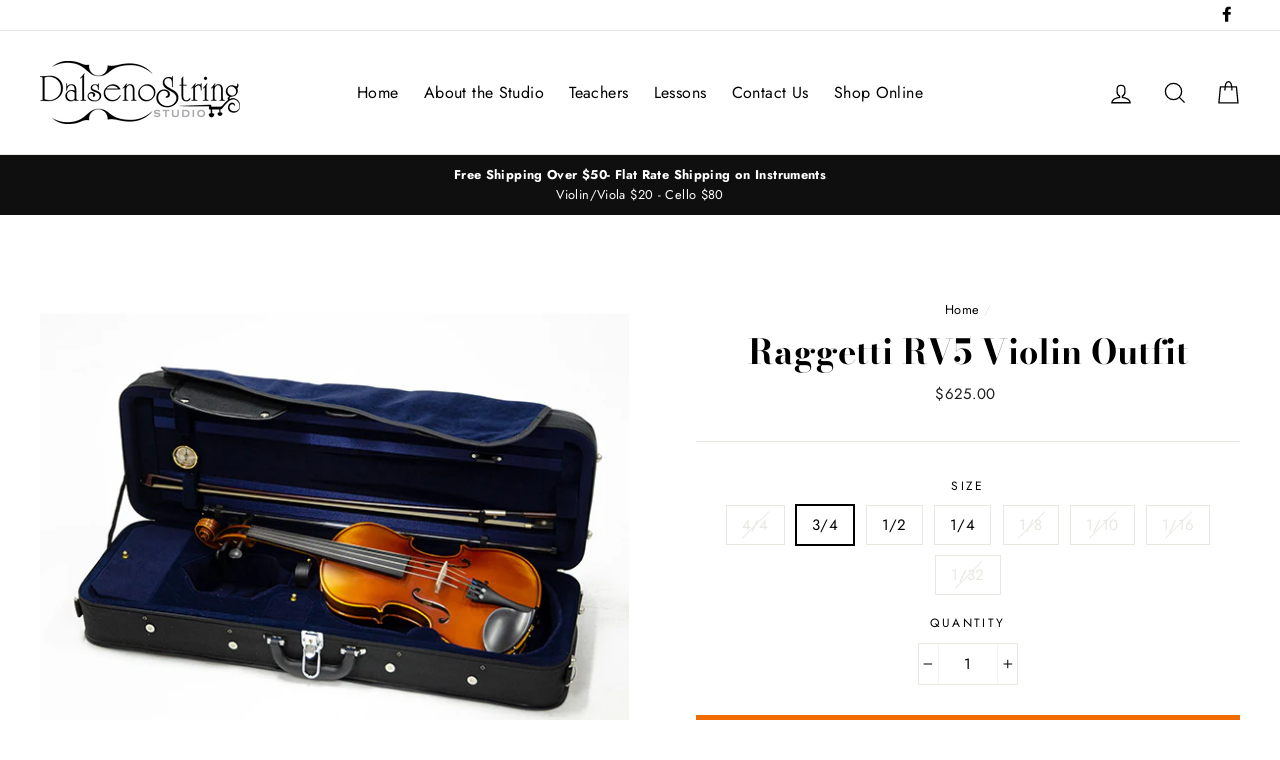

--- FILE ---
content_type: text/html; charset=utf-8
request_url: https://dalsenostringstudio.com/products/raggetti-violin-rv5-4-4
body_size: 29066
content:
<!doctype html>
<html class="no-js" lang="en">
<head>
  <meta charset="utf-8">
  <meta http-equiv="X-UA-Compatible" content="IE=edge,chrome=1">
  <meta name="viewport" content="width=device-width,initial-scale=1">
  <meta name="theme-color" content="#f06b00">
  <link rel="canonical" href="https://dalsenostringstudio.com/products/raggetti-violin-rv5-4-4">
  <meta name="format-detection" content="telephone=no"><link rel="shortcut icon" href="//dalsenostringstudio.com/cdn/shop/files/Dalseno_Favicon_32x32.png?v=1613515393" type="image/png" />
  <title>Raggetti RV5 Violin Outfit
&ndash; Dalseno String Studio
</title><meta name="description" content="4/4 Raggetti &quot;RV-5&quot; Violin Outfit. Ideal instrument for the beginner to advanced student. Close-grained selected mountain spruce top and well seasoned Himalayan maple back and ribs. Many instruments exhibit lateral flame or curl.  All instruments are professionally setup prior to sale.  Raggetti RV-5 Violin Outfit 4/4 "><meta property="og:site_name" content="Dalseno String Studio">
  <meta property="og:url" content="https://dalsenostringstudio.com/products/raggetti-violin-rv5-4-4">
  <meta property="og:title" content="Raggetti RV5 Violin Outfit">
  <meta property="og:type" content="product">
  <meta property="og:description" content="4/4 Raggetti &quot;RV-5&quot; Violin Outfit. Ideal instrument for the beginner to advanced student. Close-grained selected mountain spruce top and well seasoned Himalayan maple back and ribs. Many instruments exhibit lateral flame or curl.  All instruments are professionally setup prior to sale.  Raggetti RV-5 Violin Outfit 4/4 "><meta property="og:price:amount" content="625.00">
    <meta property="og:price:currency" content="AUD"><meta property="og:image" content="http://dalsenostringstudio.com/cdn/shop/products/Raggetti_Violin_RV5_10feb4c0-0331-4644-a21d-f1fe5f48b97f_1200x630.jpg?v=1579520277">
  <meta property="og:image:secure_url" content="https://dalsenostringstudio.com/cdn/shop/products/Raggetti_Violin_RV5_10feb4c0-0331-4644-a21d-f1fe5f48b97f_1200x630.jpg?v=1579520277">
  <meta name="twitter:site" content="@">
  <meta name="twitter:card" content="summary_large_image">
  <meta name="twitter:title" content="Raggetti RV5 Violin Outfit">
  <meta name="twitter:description" content="4/4 Raggetti &quot;RV-5&quot; Violin Outfit. Ideal instrument for the beginner to advanced student. Close-grained selected mountain spruce top and well seasoned Himalayan maple back and ribs. Many instruments exhibit lateral flame or curl.  All instruments are professionally setup prior to sale.  Raggetti RV-5 Violin Outfit 4/4 ">


  <style data-shopify>
  @font-face {
  font-family: "Bodoni Moda";
  font-weight: 700;
  font-style: normal;
  src: url("//dalsenostringstudio.com/cdn/fonts/bodoni_moda/bodonimoda_n7.837502b3cbe406d2c6f311e87870fa9980b0b36a.woff2") format("woff2"),
       url("//dalsenostringstudio.com/cdn/fonts/bodoni_moda/bodonimoda_n7.c198e1cda930f96f6ae1aa8ef8facc95a64cfd1f.woff") format("woff");
}

  @font-face {
  font-family: Jost;
  font-weight: 400;
  font-style: normal;
  src: url("//dalsenostringstudio.com/cdn/fonts/jost/jost_n4.d47a1b6347ce4a4c9f437608011273009d91f2b7.woff2") format("woff2"),
       url("//dalsenostringstudio.com/cdn/fonts/jost/jost_n4.791c46290e672b3f85c3d1c651ef2efa3819eadd.woff") format("woff");
}


  @font-face {
  font-family: Jost;
  font-weight: 700;
  font-style: normal;
  src: url("//dalsenostringstudio.com/cdn/fonts/jost/jost_n7.921dc18c13fa0b0c94c5e2517ffe06139c3615a3.woff2") format("woff2"),
       url("//dalsenostringstudio.com/cdn/fonts/jost/jost_n7.cbfc16c98c1e195f46c536e775e4e959c5f2f22b.woff") format("woff");
}

  @font-face {
  font-family: Jost;
  font-weight: 400;
  font-style: italic;
  src: url("//dalsenostringstudio.com/cdn/fonts/jost/jost_i4.b690098389649750ada222b9763d55796c5283a5.woff2") format("woff2"),
       url("//dalsenostringstudio.com/cdn/fonts/jost/jost_i4.fd766415a47e50b9e391ae7ec04e2ae25e7e28b0.woff") format("woff");
}

  @font-face {
  font-family: Jost;
  font-weight: 700;
  font-style: italic;
  src: url("//dalsenostringstudio.com/cdn/fonts/jost/jost_i7.d8201b854e41e19d7ed9b1a31fe4fe71deea6d3f.woff2") format("woff2"),
       url("//dalsenostringstudio.com/cdn/fonts/jost/jost_i7.eae515c34e26b6c853efddc3fc0c552e0de63757.woff") format("woff");
}

</style>

  <link href="//dalsenostringstudio.com/cdn/shop/t/6/assets/theme.scss.css?v=111689710460919904061759252195" rel="stylesheet" type="text/css" media="all" />

  <style data-shopify>
    .collection-item__title {
      font-size: 20.8px;
    }

    @media screen and (min-width: 769px) {
      .collection-item__title {
        font-size: 26px;
      }
    }
  </style>

  <script>
    document.documentElement.className = document.documentElement.className.replace('no-js', 'js');

    window.theme = window.theme || {};
    theme.strings = {
      addToCart: "Add to cart",
      soldOut: "Sold Out",
      unavailable: "Unavailable",
      stockLabel: "[count] in stock",
      savePrice: "Save [saved_amount]",
      cartEmpty: "Your cart is currently empty.",
      cartTermsConfirmation: "You must agree with the terms and conditions of sales to check out"
    };
    theme.settings = {
      dynamicVariantsEnable: true,
      dynamicVariantType: "button",
      cartType: "drawer",
      currenciesEnabled: false,
      moneyFormat: "${{amount}}",
      saveType: "dollar",
      recentlyViewedEnabled: false,
      quickView: false,
      themeVersion: "2.1.1"
    };
  </script>

  <script>window.performance && window.performance.mark && window.performance.mark('shopify.content_for_header.start');</script><meta id="shopify-digital-wallet" name="shopify-digital-wallet" content="/8464597039/digital_wallets/dialog">
<meta name="shopify-checkout-api-token" content="26086449dbc3c14b4aa4fad16e130d0a">
<link rel="alternate" type="application/json+oembed" href="https://dalsenostringstudio.com/products/raggetti-violin-rv5-4-4.oembed">
<script async="async" src="/checkouts/internal/preloads.js?locale=en-AU"></script>
<link rel="preconnect" href="https://shop.app" crossorigin="anonymous">
<script async="async" src="https://shop.app/checkouts/internal/preloads.js?locale=en-AU&shop_id=8464597039" crossorigin="anonymous"></script>
<script id="apple-pay-shop-capabilities" type="application/json">{"shopId":8464597039,"countryCode":"AU","currencyCode":"AUD","merchantCapabilities":["supports3DS"],"merchantId":"gid:\/\/shopify\/Shop\/8464597039","merchantName":"Dalseno String Studio","requiredBillingContactFields":["postalAddress","email"],"requiredShippingContactFields":["postalAddress","email"],"shippingType":"shipping","supportedNetworks":["visa","masterCard","amex","jcb"],"total":{"type":"pending","label":"Dalseno String Studio","amount":"1.00"},"shopifyPaymentsEnabled":true,"supportsSubscriptions":true}</script>
<script id="shopify-features" type="application/json">{"accessToken":"26086449dbc3c14b4aa4fad16e130d0a","betas":["rich-media-storefront-analytics"],"domain":"dalsenostringstudio.com","predictiveSearch":true,"shopId":8464597039,"locale":"en"}</script>
<script>var Shopify = Shopify || {};
Shopify.shop = "dalseno-string-studio.myshopify.com";
Shopify.locale = "en";
Shopify.currency = {"active":"AUD","rate":"1.0"};
Shopify.country = "AU";
Shopify.theme = {"name":"Dalseno Sept 4 2019","id":24733286447,"schema_name":"Impulse","schema_version":"2.1.1","theme_store_id":857,"role":"main"};
Shopify.theme.handle = "null";
Shopify.theme.style = {"id":null,"handle":null};
Shopify.cdnHost = "dalsenostringstudio.com/cdn";
Shopify.routes = Shopify.routes || {};
Shopify.routes.root = "/";</script>
<script type="module">!function(o){(o.Shopify=o.Shopify||{}).modules=!0}(window);</script>
<script>!function(o){function n(){var o=[];function n(){o.push(Array.prototype.slice.apply(arguments))}return n.q=o,n}var t=o.Shopify=o.Shopify||{};t.loadFeatures=n(),t.autoloadFeatures=n()}(window);</script>
<script>
  window.ShopifyPay = window.ShopifyPay || {};
  window.ShopifyPay.apiHost = "shop.app\/pay";
  window.ShopifyPay.redirectState = null;
</script>
<script id="shop-js-analytics" type="application/json">{"pageType":"product"}</script>
<script defer="defer" async type="module" src="//dalsenostringstudio.com/cdn/shopifycloud/shop-js/modules/v2/client.init-shop-cart-sync_C5BV16lS.en.esm.js"></script>
<script defer="defer" async type="module" src="//dalsenostringstudio.com/cdn/shopifycloud/shop-js/modules/v2/chunk.common_CygWptCX.esm.js"></script>
<script type="module">
  await import("//dalsenostringstudio.com/cdn/shopifycloud/shop-js/modules/v2/client.init-shop-cart-sync_C5BV16lS.en.esm.js");
await import("//dalsenostringstudio.com/cdn/shopifycloud/shop-js/modules/v2/chunk.common_CygWptCX.esm.js");

  window.Shopify.SignInWithShop?.initShopCartSync?.({"fedCMEnabled":true,"windoidEnabled":true});

</script>
<script>
  window.Shopify = window.Shopify || {};
  if (!window.Shopify.featureAssets) window.Shopify.featureAssets = {};
  window.Shopify.featureAssets['shop-js'] = {"shop-cart-sync":["modules/v2/client.shop-cart-sync_ZFArdW7E.en.esm.js","modules/v2/chunk.common_CygWptCX.esm.js"],"init-fed-cm":["modules/v2/client.init-fed-cm_CmiC4vf6.en.esm.js","modules/v2/chunk.common_CygWptCX.esm.js"],"shop-button":["modules/v2/client.shop-button_tlx5R9nI.en.esm.js","modules/v2/chunk.common_CygWptCX.esm.js"],"shop-cash-offers":["modules/v2/client.shop-cash-offers_DOA2yAJr.en.esm.js","modules/v2/chunk.common_CygWptCX.esm.js","modules/v2/chunk.modal_D71HUcav.esm.js"],"init-windoid":["modules/v2/client.init-windoid_sURxWdc1.en.esm.js","modules/v2/chunk.common_CygWptCX.esm.js"],"shop-toast-manager":["modules/v2/client.shop-toast-manager_ClPi3nE9.en.esm.js","modules/v2/chunk.common_CygWptCX.esm.js"],"init-shop-email-lookup-coordinator":["modules/v2/client.init-shop-email-lookup-coordinator_B8hsDcYM.en.esm.js","modules/v2/chunk.common_CygWptCX.esm.js"],"init-shop-cart-sync":["modules/v2/client.init-shop-cart-sync_C5BV16lS.en.esm.js","modules/v2/chunk.common_CygWptCX.esm.js"],"avatar":["modules/v2/client.avatar_BTnouDA3.en.esm.js"],"pay-button":["modules/v2/client.pay-button_FdsNuTd3.en.esm.js","modules/v2/chunk.common_CygWptCX.esm.js"],"init-customer-accounts":["modules/v2/client.init-customer-accounts_DxDtT_ad.en.esm.js","modules/v2/client.shop-login-button_C5VAVYt1.en.esm.js","modules/v2/chunk.common_CygWptCX.esm.js","modules/v2/chunk.modal_D71HUcav.esm.js"],"init-shop-for-new-customer-accounts":["modules/v2/client.init-shop-for-new-customer-accounts_ChsxoAhi.en.esm.js","modules/v2/client.shop-login-button_C5VAVYt1.en.esm.js","modules/v2/chunk.common_CygWptCX.esm.js","modules/v2/chunk.modal_D71HUcav.esm.js"],"shop-login-button":["modules/v2/client.shop-login-button_C5VAVYt1.en.esm.js","modules/v2/chunk.common_CygWptCX.esm.js","modules/v2/chunk.modal_D71HUcav.esm.js"],"init-customer-accounts-sign-up":["modules/v2/client.init-customer-accounts-sign-up_CPSyQ0Tj.en.esm.js","modules/v2/client.shop-login-button_C5VAVYt1.en.esm.js","modules/v2/chunk.common_CygWptCX.esm.js","modules/v2/chunk.modal_D71HUcav.esm.js"],"shop-follow-button":["modules/v2/client.shop-follow-button_Cva4Ekp9.en.esm.js","modules/v2/chunk.common_CygWptCX.esm.js","modules/v2/chunk.modal_D71HUcav.esm.js"],"checkout-modal":["modules/v2/client.checkout-modal_BPM8l0SH.en.esm.js","modules/v2/chunk.common_CygWptCX.esm.js","modules/v2/chunk.modal_D71HUcav.esm.js"],"lead-capture":["modules/v2/client.lead-capture_Bi8yE_yS.en.esm.js","modules/v2/chunk.common_CygWptCX.esm.js","modules/v2/chunk.modal_D71HUcav.esm.js"],"shop-login":["modules/v2/client.shop-login_D6lNrXab.en.esm.js","modules/v2/chunk.common_CygWptCX.esm.js","modules/v2/chunk.modal_D71HUcav.esm.js"],"payment-terms":["modules/v2/client.payment-terms_CZxnsJam.en.esm.js","modules/v2/chunk.common_CygWptCX.esm.js","modules/v2/chunk.modal_D71HUcav.esm.js"]};
</script>
<script>(function() {
  var isLoaded = false;
  function asyncLoad() {
    if (isLoaded) return;
    isLoaded = true;
    var urls = ["https:\/\/a.mailmunch.co\/widgets\/site-917433-538f826f5bd4c80a42898a04a7a88a7a6d595c67.js?shop=dalseno-string-studio.myshopify.com"];
    for (var i = 0; i < urls.length; i++) {
      var s = document.createElement('script');
      s.type = 'text/javascript';
      s.async = true;
      s.src = urls[i];
      var x = document.getElementsByTagName('script')[0];
      x.parentNode.insertBefore(s, x);
    }
  };
  if(window.attachEvent) {
    window.attachEvent('onload', asyncLoad);
  } else {
    window.addEventListener('load', asyncLoad, false);
  }
})();</script>
<script id="__st">var __st={"a":8464597039,"offset":36000,"reqid":"26f958e3-3949-41ef-89cb-9fc08c4db947-1768673798","pageurl":"dalsenostringstudio.com\/products\/raggetti-violin-rv5-4-4","u":"4ec10b9c2580","p":"product","rtyp":"product","rid":4110577172527};</script>
<script>window.ShopifyPaypalV4VisibilityTracking = true;</script>
<script id="captcha-bootstrap">!function(){'use strict';const t='contact',e='account',n='new_comment',o=[[t,t],['blogs',n],['comments',n],[t,'customer']],c=[[e,'customer_login'],[e,'guest_login'],[e,'recover_customer_password'],[e,'create_customer']],r=t=>t.map((([t,e])=>`form[action*='/${t}']:not([data-nocaptcha='true']) input[name='form_type'][value='${e}']`)).join(','),a=t=>()=>t?[...document.querySelectorAll(t)].map((t=>t.form)):[];function s(){const t=[...o],e=r(t);return a(e)}const i='password',u='form_key',d=['recaptcha-v3-token','g-recaptcha-response','h-captcha-response',i],f=()=>{try{return window.sessionStorage}catch{return}},m='__shopify_v',_=t=>t.elements[u];function p(t,e,n=!1){try{const o=window.sessionStorage,c=JSON.parse(o.getItem(e)),{data:r}=function(t){const{data:e,action:n}=t;return t[m]||n?{data:e,action:n}:{data:t,action:n}}(c);for(const[e,n]of Object.entries(r))t.elements[e]&&(t.elements[e].value=n);n&&o.removeItem(e)}catch(o){console.error('form repopulation failed',{error:o})}}const l='form_type',E='cptcha';function T(t){t.dataset[E]=!0}const w=window,h=w.document,L='Shopify',v='ce_forms',y='captcha';let A=!1;((t,e)=>{const n=(g='f06e6c50-85a8-45c8-87d0-21a2b65856fe',I='https://cdn.shopify.com/shopifycloud/storefront-forms-hcaptcha/ce_storefront_forms_captcha_hcaptcha.v1.5.2.iife.js',D={infoText:'Protected by hCaptcha',privacyText:'Privacy',termsText:'Terms'},(t,e,n)=>{const o=w[L][v],c=o.bindForm;if(c)return c(t,g,e,D).then(n);var r;o.q.push([[t,g,e,D],n]),r=I,A||(h.body.append(Object.assign(h.createElement('script'),{id:'captcha-provider',async:!0,src:r})),A=!0)});var g,I,D;w[L]=w[L]||{},w[L][v]=w[L][v]||{},w[L][v].q=[],w[L][y]=w[L][y]||{},w[L][y].protect=function(t,e){n(t,void 0,e),T(t)},Object.freeze(w[L][y]),function(t,e,n,w,h,L){const[v,y,A,g]=function(t,e,n){const i=e?o:[],u=t?c:[],d=[...i,...u],f=r(d),m=r(i),_=r(d.filter((([t,e])=>n.includes(e))));return[a(f),a(m),a(_),s()]}(w,h,L),I=t=>{const e=t.target;return e instanceof HTMLFormElement?e:e&&e.form},D=t=>v().includes(t);t.addEventListener('submit',(t=>{const e=I(t);if(!e)return;const n=D(e)&&!e.dataset.hcaptchaBound&&!e.dataset.recaptchaBound,o=_(e),c=g().includes(e)&&(!o||!o.value);(n||c)&&t.preventDefault(),c&&!n&&(function(t){try{if(!f())return;!function(t){const e=f();if(!e)return;const n=_(t);if(!n)return;const o=n.value;o&&e.removeItem(o)}(t);const e=Array.from(Array(32),(()=>Math.random().toString(36)[2])).join('');!function(t,e){_(t)||t.append(Object.assign(document.createElement('input'),{type:'hidden',name:u})),t.elements[u].value=e}(t,e),function(t,e){const n=f();if(!n)return;const o=[...t.querySelectorAll(`input[type='${i}']`)].map((({name:t})=>t)),c=[...d,...o],r={};for(const[a,s]of new FormData(t).entries())c.includes(a)||(r[a]=s);n.setItem(e,JSON.stringify({[m]:1,action:t.action,data:r}))}(t,e)}catch(e){console.error('failed to persist form',e)}}(e),e.submit())}));const S=(t,e)=>{t&&!t.dataset[E]&&(n(t,e.some((e=>e===t))),T(t))};for(const o of['focusin','change'])t.addEventListener(o,(t=>{const e=I(t);D(e)&&S(e,y())}));const B=e.get('form_key'),M=e.get(l),P=B&&M;t.addEventListener('DOMContentLoaded',(()=>{const t=y();if(P)for(const e of t)e.elements[l].value===M&&p(e,B);[...new Set([...A(),...v().filter((t=>'true'===t.dataset.shopifyCaptcha))])].forEach((e=>S(e,t)))}))}(h,new URLSearchParams(w.location.search),n,t,e,['guest_login'])})(!0,!0)}();</script>
<script integrity="sha256-4kQ18oKyAcykRKYeNunJcIwy7WH5gtpwJnB7kiuLZ1E=" data-source-attribution="shopify.loadfeatures" defer="defer" src="//dalsenostringstudio.com/cdn/shopifycloud/storefront/assets/storefront/load_feature-a0a9edcb.js" crossorigin="anonymous"></script>
<script crossorigin="anonymous" defer="defer" src="//dalsenostringstudio.com/cdn/shopifycloud/storefront/assets/shopify_pay/storefront-65b4c6d7.js?v=20250812"></script>
<script data-source-attribution="shopify.dynamic_checkout.dynamic.init">var Shopify=Shopify||{};Shopify.PaymentButton=Shopify.PaymentButton||{isStorefrontPortableWallets:!0,init:function(){window.Shopify.PaymentButton.init=function(){};var t=document.createElement("script");t.src="https://dalsenostringstudio.com/cdn/shopifycloud/portable-wallets/latest/portable-wallets.en.js",t.type="module",document.head.appendChild(t)}};
</script>
<script data-source-attribution="shopify.dynamic_checkout.buyer_consent">
  function portableWalletsHideBuyerConsent(e){var t=document.getElementById("shopify-buyer-consent"),n=document.getElementById("shopify-subscription-policy-button");t&&n&&(t.classList.add("hidden"),t.setAttribute("aria-hidden","true"),n.removeEventListener("click",e))}function portableWalletsShowBuyerConsent(e){var t=document.getElementById("shopify-buyer-consent"),n=document.getElementById("shopify-subscription-policy-button");t&&n&&(t.classList.remove("hidden"),t.removeAttribute("aria-hidden"),n.addEventListener("click",e))}window.Shopify?.PaymentButton&&(window.Shopify.PaymentButton.hideBuyerConsent=portableWalletsHideBuyerConsent,window.Shopify.PaymentButton.showBuyerConsent=portableWalletsShowBuyerConsent);
</script>
<script data-source-attribution="shopify.dynamic_checkout.cart.bootstrap">document.addEventListener("DOMContentLoaded",(function(){function t(){return document.querySelector("shopify-accelerated-checkout-cart, shopify-accelerated-checkout")}if(t())Shopify.PaymentButton.init();else{new MutationObserver((function(e,n){t()&&(Shopify.PaymentButton.init(),n.disconnect())})).observe(document.body,{childList:!0,subtree:!0})}}));
</script>
<link id="shopify-accelerated-checkout-styles" rel="stylesheet" media="screen" href="https://dalsenostringstudio.com/cdn/shopifycloud/portable-wallets/latest/accelerated-checkout-backwards-compat.css" crossorigin="anonymous">
<style id="shopify-accelerated-checkout-cart">
        #shopify-buyer-consent {
  margin-top: 1em;
  display: inline-block;
  width: 100%;
}

#shopify-buyer-consent.hidden {
  display: none;
}

#shopify-subscription-policy-button {
  background: none;
  border: none;
  padding: 0;
  text-decoration: underline;
  font-size: inherit;
  cursor: pointer;
}

#shopify-subscription-policy-button::before {
  box-shadow: none;
}

      </style>

<script>window.performance && window.performance.mark && window.performance.mark('shopify.content_for_header.end');</script>

  <script src="//dalsenostringstudio.com/cdn/shop/t/6/assets/vendor-scripts-v2.js" defer="defer"></script>

  

  <script src="//dalsenostringstudio.com/cdn/shop/t/6/assets/theme.js?v=5736769088087796631565358058" defer="defer"></script><link href="https://monorail-edge.shopifysvc.com" rel="dns-prefetch">
<script>(function(){if ("sendBeacon" in navigator && "performance" in window) {try {var session_token_from_headers = performance.getEntriesByType('navigation')[0].serverTiming.find(x => x.name == '_s').description;} catch {var session_token_from_headers = undefined;}var session_cookie_matches = document.cookie.match(/_shopify_s=([^;]*)/);var session_token_from_cookie = session_cookie_matches && session_cookie_matches.length === 2 ? session_cookie_matches[1] : "";var session_token = session_token_from_headers || session_token_from_cookie || "";function handle_abandonment_event(e) {var entries = performance.getEntries().filter(function(entry) {return /monorail-edge.shopifysvc.com/.test(entry.name);});if (!window.abandonment_tracked && entries.length === 0) {window.abandonment_tracked = true;var currentMs = Date.now();var navigation_start = performance.timing.navigationStart;var payload = {shop_id: 8464597039,url: window.location.href,navigation_start,duration: currentMs - navigation_start,session_token,page_type: "product"};window.navigator.sendBeacon("https://monorail-edge.shopifysvc.com/v1/produce", JSON.stringify({schema_id: "online_store_buyer_site_abandonment/1.1",payload: payload,metadata: {event_created_at_ms: currentMs,event_sent_at_ms: currentMs}}));}}window.addEventListener('pagehide', handle_abandonment_event);}}());</script>
<script id="web-pixels-manager-setup">(function e(e,d,r,n,o){if(void 0===o&&(o={}),!Boolean(null===(a=null===(i=window.Shopify)||void 0===i?void 0:i.analytics)||void 0===a?void 0:a.replayQueue)){var i,a;window.Shopify=window.Shopify||{};var t=window.Shopify;t.analytics=t.analytics||{};var s=t.analytics;s.replayQueue=[],s.publish=function(e,d,r){return s.replayQueue.push([e,d,r]),!0};try{self.performance.mark("wpm:start")}catch(e){}var l=function(){var e={modern:/Edge?\/(1{2}[4-9]|1[2-9]\d|[2-9]\d{2}|\d{4,})\.\d+(\.\d+|)|Firefox\/(1{2}[4-9]|1[2-9]\d|[2-9]\d{2}|\d{4,})\.\d+(\.\d+|)|Chrom(ium|e)\/(9{2}|\d{3,})\.\d+(\.\d+|)|(Maci|X1{2}).+ Version\/(15\.\d+|(1[6-9]|[2-9]\d|\d{3,})\.\d+)([,.]\d+|)( \(\w+\)|)( Mobile\/\w+|) Safari\/|Chrome.+OPR\/(9{2}|\d{3,})\.\d+\.\d+|(CPU[ +]OS|iPhone[ +]OS|CPU[ +]iPhone|CPU IPhone OS|CPU iPad OS)[ +]+(15[._]\d+|(1[6-9]|[2-9]\d|\d{3,})[._]\d+)([._]\d+|)|Android:?[ /-](13[3-9]|1[4-9]\d|[2-9]\d{2}|\d{4,})(\.\d+|)(\.\d+|)|Android.+Firefox\/(13[5-9]|1[4-9]\d|[2-9]\d{2}|\d{4,})\.\d+(\.\d+|)|Android.+Chrom(ium|e)\/(13[3-9]|1[4-9]\d|[2-9]\d{2}|\d{4,})\.\d+(\.\d+|)|SamsungBrowser\/([2-9]\d|\d{3,})\.\d+/,legacy:/Edge?\/(1[6-9]|[2-9]\d|\d{3,})\.\d+(\.\d+|)|Firefox\/(5[4-9]|[6-9]\d|\d{3,})\.\d+(\.\d+|)|Chrom(ium|e)\/(5[1-9]|[6-9]\d|\d{3,})\.\d+(\.\d+|)([\d.]+$|.*Safari\/(?![\d.]+ Edge\/[\d.]+$))|(Maci|X1{2}).+ Version\/(10\.\d+|(1[1-9]|[2-9]\d|\d{3,})\.\d+)([,.]\d+|)( \(\w+\)|)( Mobile\/\w+|) Safari\/|Chrome.+OPR\/(3[89]|[4-9]\d|\d{3,})\.\d+\.\d+|(CPU[ +]OS|iPhone[ +]OS|CPU[ +]iPhone|CPU IPhone OS|CPU iPad OS)[ +]+(10[._]\d+|(1[1-9]|[2-9]\d|\d{3,})[._]\d+)([._]\d+|)|Android:?[ /-](13[3-9]|1[4-9]\d|[2-9]\d{2}|\d{4,})(\.\d+|)(\.\d+|)|Mobile Safari.+OPR\/([89]\d|\d{3,})\.\d+\.\d+|Android.+Firefox\/(13[5-9]|1[4-9]\d|[2-9]\d{2}|\d{4,})\.\d+(\.\d+|)|Android.+Chrom(ium|e)\/(13[3-9]|1[4-9]\d|[2-9]\d{2}|\d{4,})\.\d+(\.\d+|)|Android.+(UC? ?Browser|UCWEB|U3)[ /]?(15\.([5-9]|\d{2,})|(1[6-9]|[2-9]\d|\d{3,})\.\d+)\.\d+|SamsungBrowser\/(5\.\d+|([6-9]|\d{2,})\.\d+)|Android.+MQ{2}Browser\/(14(\.(9|\d{2,})|)|(1[5-9]|[2-9]\d|\d{3,})(\.\d+|))(\.\d+|)|K[Aa][Ii]OS\/(3\.\d+|([4-9]|\d{2,})\.\d+)(\.\d+|)/},d=e.modern,r=e.legacy,n=navigator.userAgent;return n.match(d)?"modern":n.match(r)?"legacy":"unknown"}(),u="modern"===l?"modern":"legacy",c=(null!=n?n:{modern:"",legacy:""})[u],f=function(e){return[e.baseUrl,"/wpm","/b",e.hashVersion,"modern"===e.buildTarget?"m":"l",".js"].join("")}({baseUrl:d,hashVersion:r,buildTarget:u}),m=function(e){var d=e.version,r=e.bundleTarget,n=e.surface,o=e.pageUrl,i=e.monorailEndpoint;return{emit:function(e){var a=e.status,t=e.errorMsg,s=(new Date).getTime(),l=JSON.stringify({metadata:{event_sent_at_ms:s},events:[{schema_id:"web_pixels_manager_load/3.1",payload:{version:d,bundle_target:r,page_url:o,status:a,surface:n,error_msg:t},metadata:{event_created_at_ms:s}}]});if(!i)return console&&console.warn&&console.warn("[Web Pixels Manager] No Monorail endpoint provided, skipping logging."),!1;try{return self.navigator.sendBeacon.bind(self.navigator)(i,l)}catch(e){}var u=new XMLHttpRequest;try{return u.open("POST",i,!0),u.setRequestHeader("Content-Type","text/plain"),u.send(l),!0}catch(e){return console&&console.warn&&console.warn("[Web Pixels Manager] Got an unhandled error while logging to Monorail."),!1}}}}({version:r,bundleTarget:l,surface:e.surface,pageUrl:self.location.href,monorailEndpoint:e.monorailEndpoint});try{o.browserTarget=l,function(e){var d=e.src,r=e.async,n=void 0===r||r,o=e.onload,i=e.onerror,a=e.sri,t=e.scriptDataAttributes,s=void 0===t?{}:t,l=document.createElement("script"),u=document.querySelector("head"),c=document.querySelector("body");if(l.async=n,l.src=d,a&&(l.integrity=a,l.crossOrigin="anonymous"),s)for(var f in s)if(Object.prototype.hasOwnProperty.call(s,f))try{l.dataset[f]=s[f]}catch(e){}if(o&&l.addEventListener("load",o),i&&l.addEventListener("error",i),u)u.appendChild(l);else{if(!c)throw new Error("Did not find a head or body element to append the script");c.appendChild(l)}}({src:f,async:!0,onload:function(){if(!function(){var e,d;return Boolean(null===(d=null===(e=window.Shopify)||void 0===e?void 0:e.analytics)||void 0===d?void 0:d.initialized)}()){var d=window.webPixelsManager.init(e)||void 0;if(d){var r=window.Shopify.analytics;r.replayQueue.forEach((function(e){var r=e[0],n=e[1],o=e[2];d.publishCustomEvent(r,n,o)})),r.replayQueue=[],r.publish=d.publishCustomEvent,r.visitor=d.visitor,r.initialized=!0}}},onerror:function(){return m.emit({status:"failed",errorMsg:"".concat(f," has failed to load")})},sri:function(e){var d=/^sha384-[A-Za-z0-9+/=]+$/;return"string"==typeof e&&d.test(e)}(c)?c:"",scriptDataAttributes:o}),m.emit({status:"loading"})}catch(e){m.emit({status:"failed",errorMsg:(null==e?void 0:e.message)||"Unknown error"})}}})({shopId: 8464597039,storefrontBaseUrl: "https://dalsenostringstudio.com",extensionsBaseUrl: "https://extensions.shopifycdn.com/cdn/shopifycloud/web-pixels-manager",monorailEndpoint: "https://monorail-edge.shopifysvc.com/unstable/produce_batch",surface: "storefront-renderer",enabledBetaFlags: ["2dca8a86"],webPixelsConfigList: [{"id":"124157999","configuration":"{\"pixel_id\":\"451314619297380\",\"pixel_type\":\"facebook_pixel\",\"metaapp_system_user_token\":\"-\"}","eventPayloadVersion":"v1","runtimeContext":"OPEN","scriptVersion":"ca16bc87fe92b6042fbaa3acc2fbdaa6","type":"APP","apiClientId":2329312,"privacyPurposes":["ANALYTICS","MARKETING","SALE_OF_DATA"],"dataSharingAdjustments":{"protectedCustomerApprovalScopes":["read_customer_address","read_customer_email","read_customer_name","read_customer_personal_data","read_customer_phone"]}},{"id":"shopify-app-pixel","configuration":"{}","eventPayloadVersion":"v1","runtimeContext":"STRICT","scriptVersion":"0450","apiClientId":"shopify-pixel","type":"APP","privacyPurposes":["ANALYTICS","MARKETING"]},{"id":"shopify-custom-pixel","eventPayloadVersion":"v1","runtimeContext":"LAX","scriptVersion":"0450","apiClientId":"shopify-pixel","type":"CUSTOM","privacyPurposes":["ANALYTICS","MARKETING"]}],isMerchantRequest: false,initData: {"shop":{"name":"Dalseno String Studio","paymentSettings":{"currencyCode":"AUD"},"myshopifyDomain":"dalseno-string-studio.myshopify.com","countryCode":"AU","storefrontUrl":"https:\/\/dalsenostringstudio.com"},"customer":null,"cart":null,"checkout":null,"productVariants":[{"price":{"amount":625.0,"currencyCode":"AUD"},"product":{"title":"Raggetti RV5 Violin Outfit","vendor":"Raggetti","id":"4110577172527","untranslatedTitle":"Raggetti RV5 Violin Outfit","url":"\/products\/raggetti-violin-rv5-4-4","type":"Violin"},"id":"32287874646063","image":{"src":"\/\/dalsenostringstudio.com\/cdn\/shop\/products\/Raggetti_Violin_RV5_10feb4c0-0331-4644-a21d-f1fe5f48b97f.jpg?v=1579520277"},"sku":"81501","title":"4\/4","untranslatedTitle":"4\/4"},{"price":{"amount":625.0,"currencyCode":"AUD"},"product":{"title":"Raggetti RV5 Violin Outfit","vendor":"Raggetti","id":"4110577172527","untranslatedTitle":"Raggetti RV5 Violin Outfit","url":"\/products\/raggetti-violin-rv5-4-4","type":"Violin"},"id":"32287874678831","image":{"src":"\/\/dalsenostringstudio.com\/cdn\/shop\/products\/Raggetti_Violin_RV5_10feb4c0-0331-4644-a21d-f1fe5f48b97f.jpg?v=1579520277"},"sku":"81502","title":"3\/4","untranslatedTitle":"3\/4"},{"price":{"amount":625.0,"currencyCode":"AUD"},"product":{"title":"Raggetti RV5 Violin Outfit","vendor":"Raggetti","id":"4110577172527","untranslatedTitle":"Raggetti RV5 Violin Outfit","url":"\/products\/raggetti-violin-rv5-4-4","type":"Violin"},"id":"32287874711599","image":{"src":"\/\/dalsenostringstudio.com\/cdn\/shop\/products\/Raggetti_Violin_RV5_10feb4c0-0331-4644-a21d-f1fe5f48b97f.jpg?v=1579520277"},"sku":"81504","title":"1\/2","untranslatedTitle":"1\/2"},{"price":{"amount":625.0,"currencyCode":"AUD"},"product":{"title":"Raggetti RV5 Violin Outfit","vendor":"Raggetti","id":"4110577172527","untranslatedTitle":"Raggetti RV5 Violin Outfit","url":"\/products\/raggetti-violin-rv5-4-4","type":"Violin"},"id":"32287874744367","image":{"src":"\/\/dalsenostringstudio.com\/cdn\/shop\/products\/Raggetti_Violin_RV5_10feb4c0-0331-4644-a21d-f1fe5f48b97f.jpg?v=1579520277"},"sku":"81506","title":"1\/4","untranslatedTitle":"1\/4"},{"price":{"amount":625.0,"currencyCode":"AUD"},"product":{"title":"Raggetti RV5 Violin Outfit","vendor":"Raggetti","id":"4110577172527","untranslatedTitle":"Raggetti RV5 Violin Outfit","url":"\/products\/raggetti-violin-rv5-4-4","type":"Violin"},"id":"32287874777135","image":{"src":"\/\/dalsenostringstudio.com\/cdn\/shop\/products\/Raggetti_Violin_RV5_10feb4c0-0331-4644-a21d-f1fe5f48b97f.jpg?v=1579520277"},"sku":"81508","title":"1\/8","untranslatedTitle":"1\/8"},{"price":{"amount":625.0,"currencyCode":"AUD"},"product":{"title":"Raggetti RV5 Violin Outfit","vendor":"Raggetti","id":"4110577172527","untranslatedTitle":"Raggetti RV5 Violin Outfit","url":"\/products\/raggetti-violin-rv5-4-4","type":"Violin"},"id":"32287874809903","image":{"src":"\/\/dalsenostringstudio.com\/cdn\/shop\/products\/Raggetti_Violin_RV5_10feb4c0-0331-4644-a21d-f1fe5f48b97f.jpg?v=1579520277"},"sku":"815082","title":"1\/10","untranslatedTitle":"1\/10"},{"price":{"amount":625.0,"currencyCode":"AUD"},"product":{"title":"Raggetti RV5 Violin Outfit","vendor":"Raggetti","id":"4110577172527","untranslatedTitle":"Raggetti RV5 Violin Outfit","url":"\/products\/raggetti-violin-rv5-4-4","type":"Violin"},"id":"32287874842671","image":{"src":"\/\/dalsenostringstudio.com\/cdn\/shop\/products\/Raggetti_Violin_RV5_10feb4c0-0331-4644-a21d-f1fe5f48b97f.jpg?v=1579520277"},"sku":"815084","title":"1\/16","untranslatedTitle":"1\/16"},{"price":{"amount":625.0,"currencyCode":"AUD"},"product":{"title":"Raggetti RV5 Violin Outfit","vendor":"Raggetti","id":"4110577172527","untranslatedTitle":"Raggetti RV5 Violin Outfit","url":"\/products\/raggetti-violin-rv5-4-4","type":"Violin"},"id":"32287874875439","image":{"src":"\/\/dalsenostringstudio.com\/cdn\/shop\/products\/Raggetti_Violin_RV5_10feb4c0-0331-4644-a21d-f1fe5f48b97f.jpg?v=1579520277"},"sku":"815086","title":"1\/32","untranslatedTitle":"1\/32"}],"purchasingCompany":null},},"https://dalsenostringstudio.com/cdn","fcfee988w5aeb613cpc8e4bc33m6693e112",{"modern":"","legacy":""},{"shopId":"8464597039","storefrontBaseUrl":"https:\/\/dalsenostringstudio.com","extensionBaseUrl":"https:\/\/extensions.shopifycdn.com\/cdn\/shopifycloud\/web-pixels-manager","surface":"storefront-renderer","enabledBetaFlags":"[\"2dca8a86\"]","isMerchantRequest":"false","hashVersion":"fcfee988w5aeb613cpc8e4bc33m6693e112","publish":"custom","events":"[[\"page_viewed\",{}],[\"product_viewed\",{\"productVariant\":{\"price\":{\"amount\":625.0,\"currencyCode\":\"AUD\"},\"product\":{\"title\":\"Raggetti RV5 Violin Outfit\",\"vendor\":\"Raggetti\",\"id\":\"4110577172527\",\"untranslatedTitle\":\"Raggetti RV5 Violin Outfit\",\"url\":\"\/products\/raggetti-violin-rv5-4-4\",\"type\":\"Violin\"},\"id\":\"32287874678831\",\"image\":{\"src\":\"\/\/dalsenostringstudio.com\/cdn\/shop\/products\/Raggetti_Violin_RV5_10feb4c0-0331-4644-a21d-f1fe5f48b97f.jpg?v=1579520277\"},\"sku\":\"81502\",\"title\":\"3\/4\",\"untranslatedTitle\":\"3\/4\"}}]]"});</script><script>
  window.ShopifyAnalytics = window.ShopifyAnalytics || {};
  window.ShopifyAnalytics.meta = window.ShopifyAnalytics.meta || {};
  window.ShopifyAnalytics.meta.currency = 'AUD';
  var meta = {"product":{"id":4110577172527,"gid":"gid:\/\/shopify\/Product\/4110577172527","vendor":"Raggetti","type":"Violin","handle":"raggetti-violin-rv5-4-4","variants":[{"id":32287874646063,"price":62500,"name":"Raggetti RV5 Violin Outfit - 4\/4","public_title":"4\/4","sku":"81501"},{"id":32287874678831,"price":62500,"name":"Raggetti RV5 Violin Outfit - 3\/4","public_title":"3\/4","sku":"81502"},{"id":32287874711599,"price":62500,"name":"Raggetti RV5 Violin Outfit - 1\/2","public_title":"1\/2","sku":"81504"},{"id":32287874744367,"price":62500,"name":"Raggetti RV5 Violin Outfit - 1\/4","public_title":"1\/4","sku":"81506"},{"id":32287874777135,"price":62500,"name":"Raggetti RV5 Violin Outfit - 1\/8","public_title":"1\/8","sku":"81508"},{"id":32287874809903,"price":62500,"name":"Raggetti RV5 Violin Outfit - 1\/10","public_title":"1\/10","sku":"815082"},{"id":32287874842671,"price":62500,"name":"Raggetti RV5 Violin Outfit - 1\/16","public_title":"1\/16","sku":"815084"},{"id":32287874875439,"price":62500,"name":"Raggetti RV5 Violin Outfit - 1\/32","public_title":"1\/32","sku":"815086"}],"remote":false},"page":{"pageType":"product","resourceType":"product","resourceId":4110577172527,"requestId":"26f958e3-3949-41ef-89cb-9fc08c4db947-1768673798"}};
  for (var attr in meta) {
    window.ShopifyAnalytics.meta[attr] = meta[attr];
  }
</script>
<script class="analytics">
  (function () {
    var customDocumentWrite = function(content) {
      var jquery = null;

      if (window.jQuery) {
        jquery = window.jQuery;
      } else if (window.Checkout && window.Checkout.$) {
        jquery = window.Checkout.$;
      }

      if (jquery) {
        jquery('body').append(content);
      }
    };

    var hasLoggedConversion = function(token) {
      if (token) {
        return document.cookie.indexOf('loggedConversion=' + token) !== -1;
      }
      return false;
    }

    var setCookieIfConversion = function(token) {
      if (token) {
        var twoMonthsFromNow = new Date(Date.now());
        twoMonthsFromNow.setMonth(twoMonthsFromNow.getMonth() + 2);

        document.cookie = 'loggedConversion=' + token + '; expires=' + twoMonthsFromNow;
      }
    }

    var trekkie = window.ShopifyAnalytics.lib = window.trekkie = window.trekkie || [];
    if (trekkie.integrations) {
      return;
    }
    trekkie.methods = [
      'identify',
      'page',
      'ready',
      'track',
      'trackForm',
      'trackLink'
    ];
    trekkie.factory = function(method) {
      return function() {
        var args = Array.prototype.slice.call(arguments);
        args.unshift(method);
        trekkie.push(args);
        return trekkie;
      };
    };
    for (var i = 0; i < trekkie.methods.length; i++) {
      var key = trekkie.methods[i];
      trekkie[key] = trekkie.factory(key);
    }
    trekkie.load = function(config) {
      trekkie.config = config || {};
      trekkie.config.initialDocumentCookie = document.cookie;
      var first = document.getElementsByTagName('script')[0];
      var script = document.createElement('script');
      script.type = 'text/javascript';
      script.onerror = function(e) {
        var scriptFallback = document.createElement('script');
        scriptFallback.type = 'text/javascript';
        scriptFallback.onerror = function(error) {
                var Monorail = {
      produce: function produce(monorailDomain, schemaId, payload) {
        var currentMs = new Date().getTime();
        var event = {
          schema_id: schemaId,
          payload: payload,
          metadata: {
            event_created_at_ms: currentMs,
            event_sent_at_ms: currentMs
          }
        };
        return Monorail.sendRequest("https://" + monorailDomain + "/v1/produce", JSON.stringify(event));
      },
      sendRequest: function sendRequest(endpointUrl, payload) {
        // Try the sendBeacon API
        if (window && window.navigator && typeof window.navigator.sendBeacon === 'function' && typeof window.Blob === 'function' && !Monorail.isIos12()) {
          var blobData = new window.Blob([payload], {
            type: 'text/plain'
          });

          if (window.navigator.sendBeacon(endpointUrl, blobData)) {
            return true;
          } // sendBeacon was not successful

        } // XHR beacon

        var xhr = new XMLHttpRequest();

        try {
          xhr.open('POST', endpointUrl);
          xhr.setRequestHeader('Content-Type', 'text/plain');
          xhr.send(payload);
        } catch (e) {
          console.log(e);
        }

        return false;
      },
      isIos12: function isIos12() {
        return window.navigator.userAgent.lastIndexOf('iPhone; CPU iPhone OS 12_') !== -1 || window.navigator.userAgent.lastIndexOf('iPad; CPU OS 12_') !== -1;
      }
    };
    Monorail.produce('monorail-edge.shopifysvc.com',
      'trekkie_storefront_load_errors/1.1',
      {shop_id: 8464597039,
      theme_id: 24733286447,
      app_name: "storefront",
      context_url: window.location.href,
      source_url: "//dalsenostringstudio.com/cdn/s/trekkie.storefront.cd680fe47e6c39ca5d5df5f0a32d569bc48c0f27.min.js"});

        };
        scriptFallback.async = true;
        scriptFallback.src = '//dalsenostringstudio.com/cdn/s/trekkie.storefront.cd680fe47e6c39ca5d5df5f0a32d569bc48c0f27.min.js';
        first.parentNode.insertBefore(scriptFallback, first);
      };
      script.async = true;
      script.src = '//dalsenostringstudio.com/cdn/s/trekkie.storefront.cd680fe47e6c39ca5d5df5f0a32d569bc48c0f27.min.js';
      first.parentNode.insertBefore(script, first);
    };
    trekkie.load(
      {"Trekkie":{"appName":"storefront","development":false,"defaultAttributes":{"shopId":8464597039,"isMerchantRequest":null,"themeId":24733286447,"themeCityHash":"2585761820644061721","contentLanguage":"en","currency":"AUD","eventMetadataId":"a8326363-de19-4d43-bfd3-415b74161d67"},"isServerSideCookieWritingEnabled":true,"monorailRegion":"shop_domain","enabledBetaFlags":["65f19447"]},"Session Attribution":{},"S2S":{"facebookCapiEnabled":false,"source":"trekkie-storefront-renderer","apiClientId":580111}}
    );

    var loaded = false;
    trekkie.ready(function() {
      if (loaded) return;
      loaded = true;

      window.ShopifyAnalytics.lib = window.trekkie;

      var originalDocumentWrite = document.write;
      document.write = customDocumentWrite;
      try { window.ShopifyAnalytics.merchantGoogleAnalytics.call(this); } catch(error) {};
      document.write = originalDocumentWrite;

      window.ShopifyAnalytics.lib.page(null,{"pageType":"product","resourceType":"product","resourceId":4110577172527,"requestId":"26f958e3-3949-41ef-89cb-9fc08c4db947-1768673798","shopifyEmitted":true});

      var match = window.location.pathname.match(/checkouts\/(.+)\/(thank_you|post_purchase)/)
      var token = match? match[1]: undefined;
      if (!hasLoggedConversion(token)) {
        setCookieIfConversion(token);
        window.ShopifyAnalytics.lib.track("Viewed Product",{"currency":"AUD","variantId":32287874646063,"productId":4110577172527,"productGid":"gid:\/\/shopify\/Product\/4110577172527","name":"Raggetti RV5 Violin Outfit - 4\/4","price":"625.00","sku":"81501","brand":"Raggetti","variant":"4\/4","category":"Violin","nonInteraction":true,"remote":false},undefined,undefined,{"shopifyEmitted":true});
      window.ShopifyAnalytics.lib.track("monorail:\/\/trekkie_storefront_viewed_product\/1.1",{"currency":"AUD","variantId":32287874646063,"productId":4110577172527,"productGid":"gid:\/\/shopify\/Product\/4110577172527","name":"Raggetti RV5 Violin Outfit - 4\/4","price":"625.00","sku":"81501","brand":"Raggetti","variant":"4\/4","category":"Violin","nonInteraction":true,"remote":false,"referer":"https:\/\/dalsenostringstudio.com\/products\/raggetti-violin-rv5-4-4"});
      }
    });


        var eventsListenerScript = document.createElement('script');
        eventsListenerScript.async = true;
        eventsListenerScript.src = "//dalsenostringstudio.com/cdn/shopifycloud/storefront/assets/shop_events_listener-3da45d37.js";
        document.getElementsByTagName('head')[0].appendChild(eventsListenerScript);

})();</script>
<script
  defer
  src="https://dalsenostringstudio.com/cdn/shopifycloud/perf-kit/shopify-perf-kit-3.0.4.min.js"
  data-application="storefront-renderer"
  data-shop-id="8464597039"
  data-render-region="gcp-us-central1"
  data-page-type="product"
  data-theme-instance-id="24733286447"
  data-theme-name="Impulse"
  data-theme-version="2.1.1"
  data-monorail-region="shop_domain"
  data-resource-timing-sampling-rate="10"
  data-shs="true"
  data-shs-beacon="true"
  data-shs-export-with-fetch="true"
  data-shs-logs-sample-rate="1"
  data-shs-beacon-endpoint="https://dalsenostringstudio.com/api/collect"
></script>
</head>

<body class="template-product" data-transitions="false">

  
  

  <a class="in-page-link visually-hidden skip-link" href="#MainContent">Skip to content</a>

  <div id="PageContainer" class="page-container">
    <div class="transition-body">

    <div id="shopify-section-header" class="shopify-section">




<div id="NavDrawer" class="drawer drawer--right">
  <div class="drawer__fixed-header drawer__fixed-header--full">
    <div class="drawer__header drawer__header--full appear-animation appear-delay-1">
      <div class="h2 drawer__title">
        

      </div>
      <div class="drawer__close">
        <button type="button" class="drawer__close-button js-drawer-close">
          <svg aria-hidden="true" focusable="false" role="presentation" class="icon icon-close" viewBox="0 0 64 64"><path d="M19 17.61l27.12 27.13m0-27.12L19 44.74"/></svg>
          <span class="icon__fallback-text">Close menu</span>
        </button>
      </div>
    </div>
  </div>
  <div class="drawer__inner">

    <ul class="mobile-nav" role="navigation" aria-label="Primary">
      


        <li class="mobile-nav__item appear-animation appear-delay-2">
          
            <a href="/" class="mobile-nav__link mobile-nav__link--top-level" >Home</a>
          

          
        </li>
      


        <li class="mobile-nav__item appear-animation appear-delay-3">
          
            <a href="/pages/about" class="mobile-nav__link mobile-nav__link--top-level" >About the Studio</a>
          

          
        </li>
      


        <li class="mobile-nav__item appear-animation appear-delay-4">
          
            <div class="mobile-nav__has-sublist">
              
                <a href="/pages/teachers"
                  class="mobile-nav__link mobile-nav__link--top-level"
                  id="Label-pages-teachers3"
                  >
                  Teachers
                </a>
                <div class="mobile-nav__toggle">
                  <button type="button"
                    aria-controls="Linklist-pages-teachers3"
                    
                    class="collapsible-trigger collapsible--auto-height ">
                    <span class="collapsible-trigger__icon collapsible-trigger__icon--open" role="presentation">
  <svg aria-hidden="true" focusable="false" role="presentation" class="icon icon--wide icon-chevron-down" viewBox="0 0 28 16"><path d="M1.57 1.59l12.76 12.77L27.1 1.59" stroke-width="2" stroke="#000" fill="none" fill-rule="evenodd"/></svg>
</span>

                  </button>
                </div>
              
            </div>
          

          
            <div id="Linklist-pages-teachers3"
              class="mobile-nav__sublist collapsible-content collapsible-content--all "
              aria-labelledby="Label-pages-teachers3"
              >
              <div class="collapsible-content__inner">
                <ul class="mobile-nav__sublist">
                  


                    <li class="mobile-nav__item">
                      <div class="mobile-nav__child-item">
                        
                          <a href="/pages/crystal-smith-theory"
                            class="mobile-nav__link"
                            id="Sublabel-pages-crystal-smith-theory1"
                            >
                            Crystal Smith - Theory &amp; Piano Accompaniment
                          </a>
                        
                        
                      </div>

                      
                    </li>
                  


                    <li class="mobile-nav__item">
                      <div class="mobile-nav__child-item">
                        
                          <a href="/pages/dae-yoon-kim"
                            class="mobile-nav__link"
                            id="Sublabel-pages-dae-yoon-kim2"
                            >
                            Dae-yoon Kim - Violin/Viola
                          </a>
                        
                        
                      </div>

                      
                    </li>
                  


                    <li class="mobile-nav__item">
                      <div class="mobile-nav__child-item">
                        
                          <a href="/pages/daniel-kowalik-violin-teacher-gold-coast"
                            class="mobile-nav__link"
                            id="Sublabel-pages-daniel-kowalik-violin-teacher-gold-coast3"
                            >
                            Daniel Kowalik - Violin
                          </a>
                        
                        
                      </div>

                      
                    </li>
                  


                    <li class="mobile-nav__item">
                      <div class="mobile-nav__child-item">
                        
                          <a href="/pages/david-dalseno-violin"
                            class="mobile-nav__link"
                            id="Sublabel-pages-david-dalseno-violin4"
                            >
                            David Dalseno - Violin
                          </a>
                        
                        
                      </div>

                      
                    </li>
                  


                    <li class="mobile-nav__item">
                      <div class="mobile-nav__child-item">
                        
                          <a href="/pages/jenny-dalseno-violin-viola"
                            class="mobile-nav__link"
                            id="Sublabel-pages-jenny-dalseno-violin-viola5"
                            >
                            Jenny Dalseno - Violin/Viola
                          </a>
                        
                        
                      </div>

                      
                    </li>
                  


                    <li class="mobile-nav__item">
                      <div class="mobile-nav__child-item">
                        
                          <a href="/pages/karol-kowalik-cello-teacher-gold-coast"
                            class="mobile-nav__link"
                            id="Sublabel-pages-karol-kowalik-cello-teacher-gold-coast6"
                            >
                            Karol Kowalik - Cello
                          </a>
                        
                        
                      </div>

                      
                    </li>
                  


                    <li class="mobile-nav__item">
                      <div class="mobile-nav__child-item">
                        
                          <a href="https://dalsenostringstudio.com/pages/kyle-brady-viola"
                            class="mobile-nav__link"
                            id="Sublabel-https-dalsenostringstudio-com-pages-kyle-brady-viola7"
                            >
                            Kyle Brady - Viola
                          </a>
                        
                        
                      </div>

                      
                    </li>
                  


                    <li class="mobile-nav__item">
                      <div class="mobile-nav__child-item">
                        
                          <a href="https://dalsenostringstudio.com/pages/nathan-leydon-double-bass"
                            class="mobile-nav__link"
                            id="Sublabel-https-dalsenostringstudio-com-pages-nathan-leydon-double-bass8"
                            >
                            Nathan Leydon - Double Bass
                          </a>
                        
                        
                      </div>

                      
                    </li>
                  


                    <li class="mobile-nav__item">
                      <div class="mobile-nav__child-item">
                        
                          <a href="https://dalsenostringstudio.com/pages/robert-smith-violin-viola"
                            class="mobile-nav__link"
                            id="Sublabel-https-dalsenostringstudio-com-pages-robert-smith-violin-viola9"
                            >
                            Robert Smith - Violin/Viola
                          </a>
                        
                        
                      </div>

                      
                    </li>
                  


                    <li class="mobile-nav__item">
                      <div class="mobile-nav__child-item">
                        
                          <a href="https://dalsenostringstudio.com/pages/ryan-lee-violin"
                            class="mobile-nav__link"
                            id="Sublabel-https-dalsenostringstudio-com-pages-ryan-lee-violin10"
                            >
                            Ryan Lee - Violin
                          </a>
                        
                        
                      </div>

                      
                    </li>
                  


                    <li class="mobile-nav__item">
                      <div class="mobile-nav__child-item">
                        
                          <a href="/pages/sophia-blinks-violin"
                            class="mobile-nav__link"
                            id="Sublabel-pages-sophia-blinks-violin11"
                            >
                            Sophia Blinks - Violin
                          </a>
                        
                        
                      </div>

                      
                    </li>
                  
                </ul>
              </div>
            </div>
          
        </li>
      


        <li class="mobile-nav__item appear-animation appear-delay-5">
          
            <div class="mobile-nav__has-sublist">
              
                <a href="/pages/lessons"
                  class="mobile-nav__link mobile-nav__link--top-level"
                  id="Label-pages-lessons4"
                  >
                  Lessons
                </a>
                <div class="mobile-nav__toggle">
                  <button type="button"
                    aria-controls="Linklist-pages-lessons4"
                    
                    class="collapsible-trigger collapsible--auto-height ">
                    <span class="collapsible-trigger__icon collapsible-trigger__icon--open" role="presentation">
  <svg aria-hidden="true" focusable="false" role="presentation" class="icon icon--wide icon-chevron-down" viewBox="0 0 28 16"><path d="M1.57 1.59l12.76 12.77L27.1 1.59" stroke-width="2" stroke="#000" fill="none" fill-rule="evenodd"/></svg>
</span>

                  </button>
                </div>
              
            </div>
          

          
            <div id="Linklist-pages-lessons4"
              class="mobile-nav__sublist collapsible-content collapsible-content--all "
              aria-labelledby="Label-pages-lessons4"
              >
              <div class="collapsible-content__inner">
                <ul class="mobile-nav__sublist">
                  


                    <li class="mobile-nav__item">
                      <div class="mobile-nav__child-item">
                        
                          <a href="https://dalsenostringstudio.com/pages/lessons"
                            class="mobile-nav__link"
                            id="Sublabel-https-dalsenostringstudio-com-pages-lessons1"
                            >
                            Instrumental Lessons
                          </a>
                        
                        
                      </div>

                      
                    </li>
                  


                    <li class="mobile-nav__item">
                      <div class="mobile-nav__child-item">
                        
                          <a href="https://dalsenostringstudio.com/pages/hiterland-strings"
                            class="mobile-nav__link"
                            id="Sublabel-https-dalsenostringstudio-com-pages-hiterland-strings2"
                            >
                            Hinterland Strings
                          </a>
                        
                        
                      </div>

                      
                    </li>
                  
                </ul>
              </div>
            </div>
          
        </li>
      


        <li class="mobile-nav__item appear-animation appear-delay-6">
          
            <a href="/pages/contact-us" class="mobile-nav__link mobile-nav__link--top-level" >Contact Us</a>
          

          
        </li>
      


        <li class="mobile-nav__item appear-animation appear-delay-7">
          
            <div class="mobile-nav__has-sublist">
              
                <a href="/collections/all"
                  class="mobile-nav__link mobile-nav__link--top-level"
                  id="Label-collections-all6"
                  >
                  Shop Online
                </a>
                <div class="mobile-nav__toggle">
                  <button type="button"
                    aria-controls="Linklist-collections-all6"
                    
                    class="collapsible-trigger collapsible--auto-height ">
                    <span class="collapsible-trigger__icon collapsible-trigger__icon--open" role="presentation">
  <svg aria-hidden="true" focusable="false" role="presentation" class="icon icon--wide icon-chevron-down" viewBox="0 0 28 16"><path d="M1.57 1.59l12.76 12.77L27.1 1.59" stroke-width="2" stroke="#000" fill="none" fill-rule="evenodd"/></svg>
</span>

                  </button>
                </div>
              
            </div>
          

          
            <div id="Linklist-collections-all6"
              class="mobile-nav__sublist collapsible-content collapsible-content--all "
              aria-labelledby="Label-collections-all6"
              >
              <div class="collapsible-content__inner">
                <ul class="mobile-nav__sublist">
                  


                    <li class="mobile-nav__item">
                      <div class="mobile-nav__child-item">
                        
                          <a href="/collections/violins"
                            class="mobile-nav__link"
                            id="Sublabel-collections-violins1"
                            >
                            Violins
                          </a>
                        
                        
                          <button type="button"
                            aria-controls="Sublinklist-collections-all6-collections-violins1"
                            class="collapsible-trigger ">
                            <span class="collapsible-trigger__icon collapsible-trigger__icon--circle collapsible-trigger__icon--open" role="presentation">
  <svg aria-hidden="true" focusable="false" role="presentation" class="icon icon--wide icon-chevron-down" viewBox="0 0 28 16"><path d="M1.57 1.59l12.76 12.77L27.1 1.59" stroke-width="2" stroke="#000" fill="none" fill-rule="evenodd"/></svg>
</span>

                          </button>
                        
                      </div>

                      
                        <div
                          id="Sublinklist-collections-all6-collections-violins1"
                          aria-labelledby="Sublabel-collections-violins1"
                          class="mobile-nav__sublist collapsible-content collapsible-content--all "
                          >
                          <div class="collapsible-content__inner">
                            <ul class="mobile-nav__grandchildlist">
                              
                                <li class="mobile-nav__item">
                                  <a href="/collections/back-to-school-special" class="mobile-nav__link" >
                                    School Packs
                                  </a>
                                </li>
                              
                                <li class="mobile-nav__item">
                                  <a href="/collections/violins" class="mobile-nav__link" >
                                    Instruments
                                  </a>
                                </li>
                              
                                <li class="mobile-nav__item">
                                  <a href="/collections/violin-strings" class="mobile-nav__link" >
                                    Strings
                                  </a>
                                </li>
                              
                                <li class="mobile-nav__item">
                                  <a href="/collections/violin-bows" class="mobile-nav__link" >
                                    Bows
                                  </a>
                                </li>
                              
                                <li class="mobile-nav__item">
                                  <a href="/collections/violin-cases" class="mobile-nav__link" >
                                    Cases
                                  </a>
                                </li>
                              
                                <li class="mobile-nav__item">
                                  <a href="/collections/violin-accessories" class="mobile-nav__link" >
                                    Accessories
                                  </a>
                                </li>
                              
                                <li class="mobile-nav__item">
                                  <a href="/collections/violin-sheet-music" class="mobile-nav__link" >
                                    Music
                                  </a>
                                </li>
                              
                            </ul>
                          </div>
                        </div>
                      
                    </li>
                  


                    <li class="mobile-nav__item">
                      <div class="mobile-nav__child-item">
                        
                          <a href="/collections/violas"
                            class="mobile-nav__link"
                            id="Sublabel-collections-violas2"
                            >
                            Violas
                          </a>
                        
                        
                          <button type="button"
                            aria-controls="Sublinklist-collections-all6-collections-violas2"
                            class="collapsible-trigger ">
                            <span class="collapsible-trigger__icon collapsible-trigger__icon--circle collapsible-trigger__icon--open" role="presentation">
  <svg aria-hidden="true" focusable="false" role="presentation" class="icon icon--wide icon-chevron-down" viewBox="0 0 28 16"><path d="M1.57 1.59l12.76 12.77L27.1 1.59" stroke-width="2" stroke="#000" fill="none" fill-rule="evenodd"/></svg>
</span>

                          </button>
                        
                      </div>

                      
                        <div
                          id="Sublinklist-collections-all6-collections-violas2"
                          aria-labelledby="Sublabel-collections-violas2"
                          class="mobile-nav__sublist collapsible-content collapsible-content--all "
                          >
                          <div class="collapsible-content__inner">
                            <ul class="mobile-nav__grandchildlist">
                              
                                <li class="mobile-nav__item">
                                  <a href="/collections/viola-school-pack" class="mobile-nav__link" >
                                    School Packs
                                  </a>
                                </li>
                              
                                <li class="mobile-nav__item">
                                  <a href="/collections/violas" class="mobile-nav__link" >
                                    Instruments
                                  </a>
                                </li>
                              
                                <li class="mobile-nav__item">
                                  <a href="/collections/viola-strings" class="mobile-nav__link" >
                                    Strings
                                  </a>
                                </li>
                              
                                <li class="mobile-nav__item">
                                  <a href="/collections/viola-bows" class="mobile-nav__link" >
                                    Bows
                                  </a>
                                </li>
                              
                                <li class="mobile-nav__item">
                                  <a href="/collections/viola-cases" class="mobile-nav__link" >
                                    Cases
                                  </a>
                                </li>
                              
                                <li class="mobile-nav__item">
                                  <a href="/collections/viola-accessories" class="mobile-nav__link" >
                                    Accessories
                                  </a>
                                </li>
                              
                                <li class="mobile-nav__item">
                                  <a href="/collections/viola-music" class="mobile-nav__link" >
                                    Music
                                  </a>
                                </li>
                              
                            </ul>
                          </div>
                        </div>
                      
                    </li>
                  


                    <li class="mobile-nav__item">
                      <div class="mobile-nav__child-item">
                        
                          <a href="/collections/cellos"
                            class="mobile-nav__link"
                            id="Sublabel-collections-cellos3"
                            >
                            Cellos
                          </a>
                        
                        
                          <button type="button"
                            aria-controls="Sublinklist-collections-all6-collections-cellos3"
                            class="collapsible-trigger ">
                            <span class="collapsible-trigger__icon collapsible-trigger__icon--circle collapsible-trigger__icon--open" role="presentation">
  <svg aria-hidden="true" focusable="false" role="presentation" class="icon icon--wide icon-chevron-down" viewBox="0 0 28 16"><path d="M1.57 1.59l12.76 12.77L27.1 1.59" stroke-width="2" stroke="#000" fill="none" fill-rule="evenodd"/></svg>
</span>

                          </button>
                        
                      </div>

                      
                        <div
                          id="Sublinklist-collections-all6-collections-cellos3"
                          aria-labelledby="Sublabel-collections-cellos3"
                          class="mobile-nav__sublist collapsible-content collapsible-content--all "
                          >
                          <div class="collapsible-content__inner">
                            <ul class="mobile-nav__grandchildlist">
                              
                                <li class="mobile-nav__item">
                                  <a href="/collections/cello-school-pack" class="mobile-nav__link" >
                                    School Packs
                                  </a>
                                </li>
                              
                                <li class="mobile-nav__item">
                                  <a href="/collections/cellos" class="mobile-nav__link" >
                                    Instruments
                                  </a>
                                </li>
                              
                                <li class="mobile-nav__item">
                                  <a href="/collections/cello-strings" class="mobile-nav__link" >
                                    Strings
                                  </a>
                                </li>
                              
                                <li class="mobile-nav__item">
                                  <a href="/collections/cello-bows" class="mobile-nav__link" >
                                    Bows
                                  </a>
                                </li>
                              
                                <li class="mobile-nav__item">
                                  <a href="/collections/cello-cases" class="mobile-nav__link" >
                                    Cases
                                  </a>
                                </li>
                              
                                <li class="mobile-nav__item">
                                  <a href="/collections/cello-accessories" class="mobile-nav__link" >
                                    Accessories
                                  </a>
                                </li>
                              
                                <li class="mobile-nav__item">
                                  <a href="/collections/cello-music" class="mobile-nav__link" >
                                    Music
                                  </a>
                                </li>
                              
                            </ul>
                          </div>
                        </div>
                      
                    </li>
                  


                    <li class="mobile-nav__item">
                      <div class="mobile-nav__child-item">
                        
                          <a href="/collections/double-bases"
                            class="mobile-nav__link"
                            id="Sublabel-collections-double-bases4"
                            >
                            Double Basses
                          </a>
                        
                        
                          <button type="button"
                            aria-controls="Sublinklist-collections-all6-collections-double-bases4"
                            class="collapsible-trigger ">
                            <span class="collapsible-trigger__icon collapsible-trigger__icon--circle collapsible-trigger__icon--open" role="presentation">
  <svg aria-hidden="true" focusable="false" role="presentation" class="icon icon--wide icon-chevron-down" viewBox="0 0 28 16"><path d="M1.57 1.59l12.76 12.77L27.1 1.59" stroke-width="2" stroke="#000" fill="none" fill-rule="evenodd"/></svg>
</span>

                          </button>
                        
                      </div>

                      
                        <div
                          id="Sublinklist-collections-all6-collections-double-bases4"
                          aria-labelledby="Sublabel-collections-double-bases4"
                          class="mobile-nav__sublist collapsible-content collapsible-content--all "
                          >
                          <div class="collapsible-content__inner">
                            <ul class="mobile-nav__grandchildlist">
                              
                                <li class="mobile-nav__item">
                                  <a href="/collections/double-bases" class="mobile-nav__link" >
                                    Instruments
                                  </a>
                                </li>
                              
                                <li class="mobile-nav__item">
                                  <a href="/collections/double-bass-strings" class="mobile-nav__link" >
                                    Strings
                                  </a>
                                </li>
                              
                                <li class="mobile-nav__item">
                                  <a href="/collections/double-base-bows" class="mobile-nav__link" >
                                    Bows
                                  </a>
                                </li>
                              
                                <li class="mobile-nav__item">
                                  <a href="/collections/double-bass-cases" class="mobile-nav__link" >
                                    Cases
                                  </a>
                                </li>
                              
                                <li class="mobile-nav__item">
                                  <a href="/collections/double-bass-accessories" class="mobile-nav__link" >
                                    Accessories
                                  </a>
                                </li>
                              
                                <li class="mobile-nav__item">
                                  <a href="/collections/double-bass-music" class="mobile-nav__link" >
                                    Music
                                  </a>
                                </li>
                              
                            </ul>
                          </div>
                        </div>
                      
                    </li>
                  
                </ul>
              </div>
            </div>
          
        </li>
      


      
        <li class="mobile-nav__item mobile-nav__item--secondary">
          <div class="grid">
            

            
<div class="grid__item one-half appear-animation appear-delay-8">
                <a href="/account" class="mobile-nav__link">
                  
                    Log in
                  
                </a>
              </div>
            
          </div>
        </li>
      
    </ul><ul class="mobile-nav__social appear-animation appear-delay-9">
      
        <li class="mobile-nav__social-item">
          <a target="_blank" href="https://www.facebook.com/dalsenostringstudio/" title="Dalseno String Studio on Facebook">
            <svg aria-hidden="true" focusable="false" role="presentation" class="icon icon-facebook" viewBox="0 0 32 32"><path fill="#444" d="M18.56 31.36V17.28h4.48l.64-5.12h-5.12v-3.2c0-1.28.64-2.56 2.56-2.56h2.56V1.28H19.2c-3.84 0-7.04 2.56-7.04 7.04v3.84H7.68v5.12h4.48v14.08h6.4z"/></svg>
            <span class="icon__fallback-text">Facebook</span>
          </a>
        </li>
      
      
      
      
      
      
      
      
      
    </ul>

  </div>
</div>


  <div id="CartDrawer" class="drawer drawer--right drawer--has-fixed-footer">
    <div class="drawer__fixed-header">
      <div class="drawer__header appear-animation appear-delay-1">
        <div class="h2 drawer__title">Cart</div>
        <div class="drawer__close">
          <button type="button" class="drawer__close-button js-drawer-close">
            <svg aria-hidden="true" focusable="false" role="presentation" class="icon icon-close" viewBox="0 0 64 64"><path d="M19 17.61l27.12 27.13m0-27.12L19 44.74"/></svg>
            <span class="icon__fallback-text">Close cart</span>
          </button>
        </div>
      </div>
    </div>
    <div class="drawer__inner">
      <div id="CartContainer" class="drawer__cart"></div>
    </div>
  </div>






<style data-shopify>
  .site-nav__link,
  .site-nav__dropdown-link:not(.site-nav__dropdown-link--top-level) {
    font-size: 16px;
  }

  
    .site-nav__link {
      padding-left: 10px;
      padding-right: 10px;
    }
  
</style>

<div data-section-id="header" data-section-type="header-section">
  

  
    
      <div class="toolbar small--hide">
  <div class="page-width">
    <div class="toolbar__content">
      

      
        <div class="toolbar__item">
          <ul class="inline-list toolbar__social">
            
              <li>
                <a target="_blank" href="https://www.facebook.com/dalsenostringstudio/" title="Dalseno String Studio on Facebook">
                  <svg aria-hidden="true" focusable="false" role="presentation" class="icon icon-facebook" viewBox="0 0 32 32"><path fill="#444" d="M18.56 31.36V17.28h4.48l.64-5.12h-5.12v-3.2c0-1.28.64-2.56 2.56-2.56h2.56V1.28H19.2c-3.84 0-7.04 2.56-7.04 7.04v3.84H7.68v5.12h4.48v14.08h6.4z"/></svg>
                  <span class="icon__fallback-text">Facebook</span>
                </a>
              </li>
            
            
            
            
            
            
            
            
            
          </ul>
        </div>
      

      
    </div>

  </div>
</div>

    
  

  <div class="header-sticky-wrapper">
    <div class="header-wrapper">

      
      <header
        class="site-header"
        data-sticky="true">
        <div class="page-width">
          <div
            class="header-layout header-layout--left-center"
            data-logo-align="left">

            
              <div class="header-item header-item--logo">
                
  
<style data-shopify>
    .header-item--logo,
    .header-layout--left-center .header-item--logo,
    .header-layout--left-center .header-item--icons {
      -webkit-box-flex: 0 1 110px;
      -ms-flex: 0 1 110px;
      flex: 0 1 110px;
    }

    @media only screen and (min-width: 769px) {
      .header-item--logo,
      .header-layout--left-center .header-item--logo,
      .header-layout--left-center .header-item--icons {
        -webkit-box-flex: 0 0 200px;
        -ms-flex: 0 0 200px;
        flex: 0 0 200px;
      }
    }

    .site-header__logo a {
      width: 110px;
    }
    .is-light .site-header__logo .logo--inverted {
      width: 110px;
    }
    @media only screen and (min-width: 769px) {
      .site-header__logo a {
        width: 200px;
      }

      .is-light .site-header__logo .logo--inverted {
        width: 200px;
      }
    }
    </style>

    
      <div class="h1 site-header__logo" itemscope itemtype="http://schema.org/Organization">
    
    
      
      <a
        href="/"
        itemprop="url"
        class="site-header__logo-link">
        <img
          class="small--hide"
          src="//dalsenostringstudio.com/cdn/shop/files/LOGO_200x.png?v=1613188210"
          srcset="//dalsenostringstudio.com/cdn/shop/files/LOGO_200x.png?v=1613188210 1x, //dalsenostringstudio.com/cdn/shop/files/LOGO_200x@2x.png?v=1613188210 2x"
          alt="Dalseno String Studio"
          itemprop="logo">
        <img
          class="medium-up--hide"
          src="//dalsenostringstudio.com/cdn/shop/files/LOGO_110x.png?v=1613188210"
          srcset="//dalsenostringstudio.com/cdn/shop/files/LOGO_110x.png?v=1613188210 1x, //dalsenostringstudio.com/cdn/shop/files/LOGO_110x@2x.png?v=1613188210 2x"
          alt="Dalseno String Studio">
      </a>
      
    
    
      </div>
    

  

  




              </div>
            

            
              <div class="header-item header-item--navigation text-center">
                


<ul
  class="site-nav site-navigation small--hide"
  
    role="navigation" aria-label="Primary"
  >
  


    <li
      class="site-nav__item site-nav__expanded-item"
      >

      <a href="/" class="site-nav__link site-nav__link--underline">
        Home
      </a>
      
    </li>
  


    <li
      class="site-nav__item site-nav__expanded-item"
      >

      <a href="/pages/about" class="site-nav__link site-nav__link--underline">
        About the Studio
      </a>
      
    </li>
  


    <li
      class="site-nav__item site-nav__expanded-item site-nav--has-dropdown"
      aria-haspopup="true">

      <a href="/pages/teachers" class="site-nav__link site-nav__link--underline site-nav__link--has-dropdown">
        Teachers
      </a>
      
        <ul class="site-nav__dropdown text-left">
          


            <li class="">
              <a href="/pages/crystal-smith-theory" class="site-nav__dropdown-link site-nav__dropdown-link--second-level ">
                Crystal Smith - Theory &amp; Piano Accompaniment
                
              </a>
              
            </li>
          


            <li class="">
              <a href="/pages/dae-yoon-kim" class="site-nav__dropdown-link site-nav__dropdown-link--second-level ">
                Dae-yoon Kim - Violin/Viola
                
              </a>
              
            </li>
          


            <li class="">
              <a href="/pages/daniel-kowalik-violin-teacher-gold-coast" class="site-nav__dropdown-link site-nav__dropdown-link--second-level ">
                Daniel Kowalik - Violin
                
              </a>
              
            </li>
          


            <li class="">
              <a href="/pages/david-dalseno-violin" class="site-nav__dropdown-link site-nav__dropdown-link--second-level ">
                David Dalseno - Violin
                
              </a>
              
            </li>
          


            <li class="">
              <a href="/pages/jenny-dalseno-violin-viola" class="site-nav__dropdown-link site-nav__dropdown-link--second-level ">
                Jenny Dalseno - Violin/Viola
                
              </a>
              
            </li>
          


            <li class="">
              <a href="/pages/karol-kowalik-cello-teacher-gold-coast" class="site-nav__dropdown-link site-nav__dropdown-link--second-level ">
                Karol Kowalik - Cello
                
              </a>
              
            </li>
          


            <li class="">
              <a href="https://dalsenostringstudio.com/pages/kyle-brady-viola" class="site-nav__dropdown-link site-nav__dropdown-link--second-level ">
                Kyle Brady - Viola
                
              </a>
              
            </li>
          


            <li class="">
              <a href="https://dalsenostringstudio.com/pages/nathan-leydon-double-bass" class="site-nav__dropdown-link site-nav__dropdown-link--second-level ">
                Nathan Leydon - Double Bass
                
              </a>
              
            </li>
          


            <li class="">
              <a href="https://dalsenostringstudio.com/pages/robert-smith-violin-viola" class="site-nav__dropdown-link site-nav__dropdown-link--second-level ">
                Robert Smith - Violin/Viola
                
              </a>
              
            </li>
          


            <li class="">
              <a href="https://dalsenostringstudio.com/pages/ryan-lee-violin" class="site-nav__dropdown-link site-nav__dropdown-link--second-level ">
                Ryan Lee - Violin
                
              </a>
              
            </li>
          


            <li class="">
              <a href="/pages/sophia-blinks-violin" class="site-nav__dropdown-link site-nav__dropdown-link--second-level ">
                Sophia Blinks - Violin
                
              </a>
              
            </li>
          
        </ul>
      
    </li>
  


    <li
      class="site-nav__item site-nav__expanded-item site-nav--has-dropdown"
      aria-haspopup="true">

      <a href="/pages/lessons" class="site-nav__link site-nav__link--underline site-nav__link--has-dropdown">
        Lessons
      </a>
      
        <ul class="site-nav__dropdown text-left">
          


            <li class="">
              <a href="https://dalsenostringstudio.com/pages/lessons" class="site-nav__dropdown-link site-nav__dropdown-link--second-level ">
                Instrumental Lessons
                
              </a>
              
            </li>
          


            <li class="">
              <a href="https://dalsenostringstudio.com/pages/hiterland-strings" class="site-nav__dropdown-link site-nav__dropdown-link--second-level ">
                Hinterland Strings
                
              </a>
              
            </li>
          
        </ul>
      
    </li>
  


    <li
      class="site-nav__item site-nav__expanded-item"
      >

      <a href="/pages/contact-us" class="site-nav__link site-nav__link--underline">
        Contact Us
      </a>
      
    </li>
  


    <li
      class="site-nav__item site-nav__expanded-item site-nav--has-dropdown site-nav--is-megamenu"
      aria-haspopup="true">

      <a href="/collections/all" class="site-nav__link site-nav__link--underline site-nav__link--has-dropdown">
        Shop Online
      </a>
      
<div class="site-nav__dropdown megamenu text-left">
          <div class="page-width">
            <div class="grid grid--center">
              <div class="grid__item medium-up--one-fifth appear-animation appear-delay-1">


                  

                  


                      <a
                        href="/collections/violins"
                        class="megamenu__colection-image"
                        style="background-image: url(//dalsenostringstudio.com/cdn/shop/collections/Violins_Banner_400x.jpg?v=1567660195)"></a>
                    
                  

                  <div class="h5">
                    <a href="/collections/violins" class="site-nav__dropdown-link site-nav__dropdown-link--top-level">Violins</a>
                  </div>

                  

                  
                    <div>
                      <a href="/collections/back-to-school-special" class="site-nav__dropdown-link">
                        School Packs
                      </a>
                    </div>
                  
                    <div>
                      <a href="/collections/violins" class="site-nav__dropdown-link">
                        Instruments
                      </a>
                    </div>
                  
                    <div>
                      <a href="/collections/violin-strings" class="site-nav__dropdown-link">
                        Strings
                      </a>
                    </div>
                  
                    <div>
                      <a href="/collections/violin-bows" class="site-nav__dropdown-link">
                        Bows
                      </a>
                    </div>
                  
                    <div>
                      <a href="/collections/violin-cases" class="site-nav__dropdown-link">
                        Cases
                      </a>
                    </div>
                  
                    <div>
                      <a href="/collections/violin-accessories" class="site-nav__dropdown-link">
                        Accessories
                      </a>
                    </div>
                  
                    <div>
                      <a href="/collections/violin-sheet-music" class="site-nav__dropdown-link">
                        Music
                      </a>
                    </div>
                  
                


                  

                  
                    </div><div class="grid__item medium-up--one-fifth appear-animation appear-delay-2">


                      <a
                        href="/collections/violas"
                        class="megamenu__colection-image"
                        style="background-image: url(//dalsenostringstudio.com/cdn/shop/collections/Viola_Collection_400x.jpg?v=1567486170)"></a>
                    
                  

                  <div class="h5">
                    <a href="/collections/violas" class="site-nav__dropdown-link site-nav__dropdown-link--top-level">Violas</a>
                  </div>

                  

                  
                    <div>
                      <a href="/collections/viola-school-pack" class="site-nav__dropdown-link">
                        School Packs
                      </a>
                    </div>
                  
                    <div>
                      <a href="/collections/violas" class="site-nav__dropdown-link">
                        Instruments
                      </a>
                    </div>
                  
                    <div>
                      <a href="/collections/viola-strings" class="site-nav__dropdown-link">
                        Strings
                      </a>
                    </div>
                  
                    <div>
                      <a href="/collections/viola-bows" class="site-nav__dropdown-link">
                        Bows
                      </a>
                    </div>
                  
                    <div>
                      <a href="/collections/viola-cases" class="site-nav__dropdown-link">
                        Cases
                      </a>
                    </div>
                  
                    <div>
                      <a href="/collections/viola-accessories" class="site-nav__dropdown-link">
                        Accessories
                      </a>
                    </div>
                  
                    <div>
                      <a href="/collections/viola-music" class="site-nav__dropdown-link">
                        Music
                      </a>
                    </div>
                  
                


                  

                  
                    </div><div class="grid__item medium-up--one-fifth appear-animation appear-delay-3">


                      <a
                        href="/collections/cellos"
                        class="megamenu__colection-image"
                        style="background-image: url(//dalsenostringstudio.com/cdn/shop/collections/Cello_Banner_400x.jpg?v=1567486153)"></a>
                    
                  

                  <div class="h5">
                    <a href="/collections/cellos" class="site-nav__dropdown-link site-nav__dropdown-link--top-level">Cellos</a>
                  </div>

                  

                  
                    <div>
                      <a href="/collections/cello-school-pack" class="site-nav__dropdown-link">
                        School Packs
                      </a>
                    </div>
                  
                    <div>
                      <a href="/collections/cellos" class="site-nav__dropdown-link">
                        Instruments
                      </a>
                    </div>
                  
                    <div>
                      <a href="/collections/cello-strings" class="site-nav__dropdown-link">
                        Strings
                      </a>
                    </div>
                  
                    <div>
                      <a href="/collections/cello-bows" class="site-nav__dropdown-link">
                        Bows
                      </a>
                    </div>
                  
                    <div>
                      <a href="/collections/cello-cases" class="site-nav__dropdown-link">
                        Cases
                      </a>
                    </div>
                  
                    <div>
                      <a href="/collections/cello-accessories" class="site-nav__dropdown-link">
                        Accessories
                      </a>
                    </div>
                  
                    <div>
                      <a href="/collections/cello-music" class="site-nav__dropdown-link">
                        Music
                      </a>
                    </div>
                  
                


                  

                  
                    </div><div class="grid__item medium-up--one-fifth appear-animation appear-delay-4">


                      <a
                        href="/collections/double-bases"
                        class="megamenu__colection-image"
                        style="background-image: url(//dalsenostringstudio.com/cdn/shop/collections/Double_Bass_400x.jpg?v=1567486184)"></a>
                    
                  

                  <div class="h5">
                    <a href="/collections/double-bases" class="site-nav__dropdown-link site-nav__dropdown-link--top-level">Double Basses</a>
                  </div>

                  

                  
                    <div>
                      <a href="/collections/double-bases" class="site-nav__dropdown-link">
                        Instruments
                      </a>
                    </div>
                  
                    <div>
                      <a href="/collections/double-bass-strings" class="site-nav__dropdown-link">
                        Strings
                      </a>
                    </div>
                  
                    <div>
                      <a href="/collections/double-base-bows" class="site-nav__dropdown-link">
                        Bows
                      </a>
                    </div>
                  
                    <div>
                      <a href="/collections/double-bass-cases" class="site-nav__dropdown-link">
                        Cases
                      </a>
                    </div>
                  
                    <div>
                      <a href="/collections/double-bass-accessories" class="site-nav__dropdown-link">
                        Accessories
                      </a>
                    </div>
                  
                    <div>
                      <a href="/collections/double-bass-music" class="site-nav__dropdown-link">
                        Music
                      </a>
                    </div>
                  
                
              </div>
            </div>
          </div>
        </div>
      
    </li>
  
</ul>

              </div>
            

            

            <div class="header-item header-item--icons">
              

<div class="site-nav">
  <div class="site-nav__icons">
    
      <a class="site-nav__link site-nav__link--icon small--hide" href="/account">
        <svg aria-hidden="true" focusable="false" role="presentation" class="icon icon-user" viewBox="0 0 64 64"><path d="M35 39.84v-2.53c3.3-1.91 6-6.66 6-11.41 0-7.63 0-13.82-9-13.82s-9 6.19-9 13.82c0 4.75 2.7 9.51 6 11.41v2.53c-10.18.85-18 6-18 12.16h42c0-6.19-7.82-11.31-18-12.16z"/></svg>
        <span class="icon__fallback-text">
          
            Log in
          
        </span>
      </a>
    

    
      <a href="/search" class="site-nav__link site-nav__link--icon js-search-header js-no-transition">
        <svg aria-hidden="true" focusable="false" role="presentation" class="icon icon-search" viewBox="0 0 64 64"><path d="M47.16 28.58A18.58 18.58 0 1 1 28.58 10a18.58 18.58 0 0 1 18.58 18.58zM54 54L41.94 42"/></svg>
        <span class="icon__fallback-text">Search</span>
      </a>
    

    
      <button
        type="button"
        class="site-nav__link site-nav__link--icon js-drawer-open-nav medium-up--hide"
        aria-controls="NavDrawer">
        <svg aria-hidden="true" focusable="false" role="presentation" class="icon icon-hamburger" viewBox="0 0 64 64"><path d="M7 15h51M7 32h43M7 49h51"/></svg>
        <span class="icon__fallback-text">Site navigation</span>
      </button>
    

    <a href="/cart" class="site-nav__link site-nav__link--icon js-drawer-open-cart js-no-transition" aria-controls="CartDrawer">
      <span class="cart-link">
        <svg aria-hidden="true" focusable="false" role="presentation" class="icon icon-bag" viewBox="0 0 64 64"><g fill="none" stroke="#000" stroke-width="2"><path d="M25 26c0-15.79 3.57-20 8-20s8 4.21 8 20"/><path d="M14.74 18h36.51l3.59 36.73h-43.7z"/></g></svg>
        <span class="icon__fallback-text">Cart</span>
        <span class="cart-link__bubble"></span>
      </span>
    </a>
  </div>
</div>

            </div>
          </div>

          
        </div>
        <div class="site-header__search-container">
          <div class="site-header__search">
            <div class="page-width">
              <form action="/search" method="get" class="site-header__search-form" role="search">
                <input type="hidden" name="type" value="product">
                <button type="submit" class="text-link site-header__search-btn">
                  <svg aria-hidden="true" focusable="false" role="presentation" class="icon icon-search" viewBox="0 0 64 64"><path d="M47.16 28.58A18.58 18.58 0 1 1 28.58 10a18.58 18.58 0 0 1 18.58 18.58zM54 54L41.94 42"/></svg>
                  <span class="icon__fallback-text">Search</span>
                </button>
                <input type="search" name="q" value="" placeholder="Search our store" class="site-header__search-input" aria-label="Search our store">
              </form>
              <button type="button" class="js-search-header-close text-link site-header__search-btn">
                <svg aria-hidden="true" focusable="false" role="presentation" class="icon icon-close" viewBox="0 0 64 64"><path d="M19 17.61l27.12 27.13m0-27.12L19 44.74"/></svg>
                <span class="icon__fallback-text">"Close (esc)"</span>
              </button>
            </div>
          </div>
        </div>
      </header>
    </div>
  </div>

  
    


  <div class="announcement-bar">
    <div class="page-width">
      <div
        id="AnnouncementSlider"
        class="announcement-slider"
        data-compact-style="false"
        data-block-count="1">
          
        
          
            <div
              id="AnnouncementSlide-fb86770a-152a-4e7e-9a03-cf6f206c8464"
              class="announcement-slider__slide"
              data-index="0"
              >
              
                
                  <span class="announcement-text">Free Shipping Over $50- Flat Rate Shipping on Instruments</span>
                
                
                  <span class="announcement-link-text">Violin/Viola $20 - Cello $80</span>
                
              
            </div>
        
      </div>
    </div>
  </div>



  
</div>


</div>

      <main class="main-content" id="MainContent">
        <div id="shopify-section-product-template" class="shopify-section">


<div id="ProductSection-4110577172527"
  class="product-section"
  data-section-id="4110577172527"
  data-section-type="product-template"
  data-product-handle="raggetti-violin-rv5-4-4"
  data-product-url="/products/raggetti-violin-rv5-4-4"
  data-aspect-ratio="82.66666666666667"
  data-img-url="//dalsenostringstudio.com/cdn/shop/products/Raggetti_Violin_RV5_10feb4c0-0331-4644-a21d-f1fe5f48b97f_{width}x.jpg?v=1579520277"
  
    data-image-zoom="true"
  
  
  
    data-enable-history-state="true"
  
  >

  

<script type="application/ld+json">
  {
    "@context": "http://schema.org",
    "@type": "Product",
    "offers": {
      "@type": "Offer",
      "availability":"https://schema.org/InStock",
      "price": "625.0",
      "priceCurrency": "AUD",
      "url": "https://dalsenostringstudio.com/products/raggetti-violin-rv5-4-4"
    },
    "brand": "Raggetti",
    
    "name": "Raggetti RV5 Violin Outfit",
    "description": "4\/4 Raggetti \"RV-5\" Violin Outfit. Ideal instrument for the beginner to advanced student. Close-grained selected mountain spruce top and well seasoned Himalayan maple back and ribs. Many instruments exhibit lateral flame or curl. \nAll instruments are professionally setup prior to sale. \n\n\n\n\nRaggetti RV-5 Violin Outfit 4\/4\n\n\n\n\nTop:\n\n\nMountain Spruce\n\n\n\n\nBack, Neck \u0026amp; Sides:\n\n\nHimalayan maple\n\n\n\n\nPurfling:\n\n\nInlaid\n\n\n\n\nPegs:\n\n\nEbony\n\n\n\n\nFingerboard:\n\n\nEbony\n\n\n\n\nTailpiece:\n\n\nLightweight with inbuilt adjusters\n\n\n\n\nChinrest:\n\n\nEbony\n\n\n\n\nBridge:\n\n\nMaple\n\n\n\n\nStrings:\n\n\nUpgraded Thomastic or Pirastro \n\n\n\n\nGrade:\n\n\nLight flame\n\n\n\n\nVarnish:\n\n\nOil\n\n\n\n\nPattern:\n\n\nStradivari\n\n\n\n\nString Adjusters:\n\n\nInbuilt in tailpiece\n\n\n\n\nOutfit:\n\n\nYes, FPS shaped case\n\n\n\n\nIncluded:\n\n\nBrazilwood FPS bow with ebony frog and horsehair\n\n\n\n\nCountry:\n\n\nChina\n\n\n\n",
    "category": "",
    "url": "https://dalsenostringstudio.com/products/raggetti-violin-rv5-4-4",
    
    "image": {
      "@type": "ImageObject",
      "url": "https://dalsenostringstudio.com/cdn/shop/products/Raggetti_Violin_RV5_10feb4c0-0331-4644-a21d-f1fe5f48b97f_1024x1024.jpg?v=1579520277",
      "image": "https://dalsenostringstudio.com/cdn/shop/products/Raggetti_Violin_RV5_10feb4c0-0331-4644-a21d-f1fe5f48b97f_1024x1024.jpg?v=1579520277",
      "name": "Raggetti RV5 Violin Outfit",
      "width": 1024,
      "height": 1024
    }
  }
</script>


  <div class="page-content page-content--product">
    <div class="page-width">

      <div class="grid">
        
          <div class="grid__item medium-up--one-half">
            
  <div
    data-product-images
    data-zoom="true"
    data-has-slideshow="true">
    <div class="product__photos product__photos-4110577172527 product__photos--below">

      <div class="product__main-photos" data-aos>
        <div id="ProductPhotos-4110577172527">
          


            
            
            
            
            <div class="starting-slide" data-index="0">
              <div class="product-image-main product-image-main--4110577172527">
                <div class="image-wrap
                  
                  
                  " style="height: 0; padding-bottom: 82.66666666666667%;">
                    <img class="photoswipe__image lazyload"
                      data-photoswipe-src="//dalsenostringstudio.com/cdn/shop/products/Raggetti_Violin_RV5_10feb4c0-0331-4644-a21d-f1fe5f48b97f_1800x1800.jpg?v=1579520277"
                      data-photoswipe-width="600"
                      data-photoswipe-height="496"
                      data-index="1"
                      data-src="//dalsenostringstudio.com/cdn/shop/products/Raggetti_Violin_RV5_10feb4c0-0331-4644-a21d-f1fe5f48b97f_{width}x.jpg?v=1579520277"
                      data-widths="[360, 540, 720, 900, 1080]"
                      data-aspectratio="1.2096774193548387"
                      data-sizes="auto"
                      alt="Raggetti Violin RV5 4/4 - Dalseno String Studio">
                    <noscript>
                      <img class="lazyloaded" src="//dalsenostringstudio.com/cdn/shop/products/Raggetti_Violin_RV5_10feb4c0-0331-4644-a21d-f1fe5f48b97f_620x.jpg?v=1579520277" alt="Raggetti Violin RV5 4/4 - Dalseno String Studio">
                    </noscript>
                  

                  
                    <button type="button" class="btn btn--body btn--circle js-photoswipe__zoom product__photo-zoom">
                      <svg aria-hidden="true" focusable="false" role="presentation" class="icon icon-search" viewBox="0 0 64 64"><path d="M47.16 28.58A18.58 18.58 0 1 1 28.58 10a18.58 18.58 0 0 1 18.58 18.58zM54 54L41.94 42"/></svg>
                      <span class="icon__fallback-text">Close (esc)</span>
                    </button>
                  
                </div>
                
              </div>
            </div>
          
        </div>
      </div>

      <div
        id="ProductThumbs-4110577172527"
        class="product__thumbs product__thumbs--below  medium-up--hide small--hide"
        data-position="below"
        data-aos>

        
      </div>
    </div>
  </div>


          </div>
        

        <div class="grid__item medium-up--one-half">

          <div class="product-single__meta">
            
              

  
  <nav class="breadcrumb" role="navigation" aria-label="breadcrumbs">
    <a href="/" title="Back to the frontpage">Home</a>

    

      
      <span class="divider" aria-hidden="true">/</span>

    
  </nav>
  



            

            

            
              <h1 class="h2 product-single__title">
                Raggetti RV5 Violin Outfit
              </h1>
            

            

            

              <span id="PriceA11y-4110577172527" class="visually-hidden">Regular price</span>
            

            <span id="ProductPrice-4110577172527"
              class="product__price">
              $625.00
            </span>

            
              
              <span id="SavePrice-4110577172527" class="product__price-savings hide">
                Save $-625.00
              </span>
            
<!-- Zip WIDGET -->
<script src="https://static.zipmoney.com.au/lib/js/zm-widget-js/dist/zip-widget.min.js" type="text/javascript"></script>
<div data-zm-merchant="81c34be5-80d6-442b-8d0c-08953381ffc3" data-env="production"></div>
<style>
  #shopify-zip-prod-widget > iframe { 
    height: 60px!important;
    max-width: min-content!important;

  }
</style>
<span style="cursor:pointer" id="shopify-zip-prod-widget" data-zm-asset="productwidget" data-zm-widget="popup" data-zm-popup-asset="termsdialog"></span>
<!-- end Zip WIDGET -->
            

            <hr class="hr--medium">

            
              
              
<form method="post" action="/cart/add" id="AddToCartForm-4110577172527" accept-charset="UTF-8" class="product-single__form" enctype="multipart/form-data"><input type="hidden" name="form_type" value="product" /><input type="hidden" name="utf8" value="✓" />

  
    
      
        

<div class="variant-wrapper variant-wrapper--button js">
  <label class="variant__label"
    for="ProductSelect-4110577172527-option-0">
    Size
    
  </label><fieldset class="variant-input-wrap"
    name="Size"
    data-index="option1"
    id="ProductSelect-4110577172527-option-0">
    

      <div
        class="variant-input"
        data-index="option1"
        data-value="4/4">
        <input type="radio"
          
          value="4/4"
          data-index="option1"
          name="Size"
          class="variant__input-4110577172527 disabled"
          
          
          id="ProductSelect-4110577172527-option-size-4%2F4">
        
          <label
            for="ProductSelect-4110577172527-option-size-4%2F4"
            class="variant__button-label disabled">4/4</label>
        
      </div>
    

      <div
        class="variant-input"
        data-index="option1"
        data-value="3/4">
        <input type="radio"
           checked="checked"
          value="3/4"
          data-index="option1"
          name="Size"
          class="variant__input-4110577172527"
          
          
          id="ProductSelect-4110577172527-option-size-3%2F4">
        
          <label
            for="ProductSelect-4110577172527-option-size-3%2F4"
            class="variant__button-label">3/4</label>
        
      </div>
    

      <div
        class="variant-input"
        data-index="option1"
        data-value="1/2">
        <input type="radio"
          
          value="1/2"
          data-index="option1"
          name="Size"
          class="variant__input-4110577172527"
          
          
          id="ProductSelect-4110577172527-option-size-1%2F2">
        
          <label
            for="ProductSelect-4110577172527-option-size-1%2F2"
            class="variant__button-label">1/2</label>
        
      </div>
    

      <div
        class="variant-input"
        data-index="option1"
        data-value="1/4">
        <input type="radio"
          
          value="1/4"
          data-index="option1"
          name="Size"
          class="variant__input-4110577172527"
          
          
          id="ProductSelect-4110577172527-option-size-1%2F4">
        
          <label
            for="ProductSelect-4110577172527-option-size-1%2F4"
            class="variant__button-label">1/4</label>
        
      </div>
    

      <div
        class="variant-input"
        data-index="option1"
        data-value="1/8">
        <input type="radio"
          
          value="1/8"
          data-index="option1"
          name="Size"
          class="variant__input-4110577172527 disabled"
          
          
          id="ProductSelect-4110577172527-option-size-1%2F8">
        
          <label
            for="ProductSelect-4110577172527-option-size-1%2F8"
            class="variant__button-label disabled">1/8</label>
        
      </div>
    

      <div
        class="variant-input"
        data-index="option1"
        data-value="1/10">
        <input type="radio"
          
          value="1/10"
          data-index="option1"
          name="Size"
          class="variant__input-4110577172527 disabled"
          
          
          id="ProductSelect-4110577172527-option-size-1%2F10">
        
          <label
            for="ProductSelect-4110577172527-option-size-1%2F10"
            class="variant__button-label disabled">1/10</label>
        
      </div>
    

      <div
        class="variant-input"
        data-index="option1"
        data-value="1/16">
        <input type="radio"
          
          value="1/16"
          data-index="option1"
          name="Size"
          class="variant__input-4110577172527 disabled"
          
          
          id="ProductSelect-4110577172527-option-size-1%2F16">
        
          <label
            for="ProductSelect-4110577172527-option-size-1%2F16"
            class="variant__button-label disabled">1/16</label>
        
      </div>
    

      <div
        class="variant-input"
        data-index="option1"
        data-value="1/32">
        <input type="radio"
          
          value="1/32"
          data-index="option1"
          name="Size"
          class="variant__input-4110577172527 disabled"
          
          
          id="ProductSelect-4110577172527-option-size-1%2F32">
        
          <label
            for="ProductSelect-4110577172527-option-size-1%2F32"
            class="variant__button-label disabled">1/32</label>
        
      </div>
    
  </fieldset>
</div>

      
    
  

  <select name="id" id="ProductSelect-4110577172527" class="product-single__variants no-js">
    
      
        <option disabled="disabled">
          4/4 - Sold Out
        </option>
      
    
      
        <option 
          selected="selected" 
          value="32287874678831">
          3/4 - $625.00 AUD
        </option>
      
    
      
        <option 
          value="32287874711599">
          1/2 - $625.00 AUD
        </option>
      
    
      
        <option 
          value="32287874744367">
          1/4 - $625.00 AUD
        </option>
      
    
      
        <option disabled="disabled">
          1/8 - Sold Out
        </option>
      
    
      
        <option disabled="disabled">
          1/10 - Sold Out
        </option>
      
    
      
        <option disabled="disabled">
          1/16 - Sold Out
        </option>
      
    
      
        <option disabled="disabled">
          1/32 - Sold Out
        </option>
      
    
  </select>

  
    <div class="product__quantity product__quantity--button">
      <label for="Quantity-4110577172527">Quantity</label>
      <div class="js-qty__wrapper">
  <input type="text" id="Quantity-4110577172527"
    class="js-qty__num"
    value="1"
    min="1"
    aria-label="quantity"
    pattern="[0-9]*"
    name="quantity">
  <button type="button"
    class="js-qty__adjust js-qty__adjust--minus"
    aria-label="Reduce item quantity by one">
      <svg aria-hidden="true" focusable="false" role="presentation" class="icon icon-minus" viewBox="0 0 20 20"><path fill="#444" d="M17.543 11.029H2.1A1.032 1.032 0 0 1 1.071 10c0-.566.463-1.029 1.029-1.029h15.443c.566 0 1.029.463 1.029 1.029 0 .566-.463 1.029-1.029 1.029z"/></svg>
      <span class="icon__fallback-text" aria-hidden="true">&minus;</span>
  </button>
  <button type="button"
    class="js-qty__adjust js-qty__adjust--plus"
    aria-label="Increase item quantity by one">
      <svg aria-hidden="true" focusable="false" role="presentation" class="icon icon-plus" viewBox="0 0 20 20"><path fill="#444" d="M17.409 8.929h-6.695V2.258c0-.566-.506-1.029-1.071-1.029s-1.071.463-1.071 1.029v6.671H1.967C1.401 8.929.938 9.435.938 10s.463 1.071 1.029 1.071h6.605V17.7c0 .566.506 1.029 1.071 1.029s1.071-.463 1.071-1.029v-6.629h6.695c.566 0 1.029-.506 1.029-1.071s-.463-1.071-1.029-1.071z"/></svg>
      <span class="icon__fallback-text" aria-hidden="true">+</span>
  </button>
</div>

    </div>
  

  <div
    id="ProductInventory-4110577172527"
    class="product__inventory hide"
    >
    
      1 in stock
    
  </div>

  

    <button
      type="submit"
      name="add"
      id="AddToCart-4110577172527"
      class="btn btn--full add-to-cart"
      >
      <span id="AddToCartText-4110577172527">
        
          
            Add to cart
          
        
      </span>
    </button>

    

  

  <div id="VariantsJson-4110577172527" class="hide" aria-hidden="true">
    [{"id":32287874646063,"title":"4\/4","option1":"4\/4","option2":null,"option3":null,"sku":"81501","requires_shipping":true,"taxable":false,"featured_image":{"id":12516237705263,"product_id":4110577172527,"position":1,"created_at":"2019-09-19T11:24:22+10:00","updated_at":"2020-01-20T21:37:57+10:00","alt":"Raggetti Violin RV5 4\/4 - Dalseno String Studio","width":600,"height":496,"src":"\/\/dalsenostringstudio.com\/cdn\/shop\/products\/Raggetti_Violin_RV5_10feb4c0-0331-4644-a21d-f1fe5f48b97f.jpg?v=1579520277","variant_ids":[32287874646063,32287874678831,32287874711599,32287874744367,32287874777135,32287874809903,32287874842671,32287874875439]},"available":false,"name":"Raggetti RV5 Violin Outfit - 4\/4","public_title":"4\/4","options":["4\/4"],"price":62500,"weight":2800,"compare_at_price":null,"inventory_management":"shopify","barcode":"","featured_media":{"alt":"Raggetti Violin RV5 4\/4 - Dalseno String Studio","id":2864046604335,"position":1,"preview_image":{"aspect_ratio":1.21,"height":496,"width":600,"src":"\/\/dalsenostringstudio.com\/cdn\/shop\/products\/Raggetti_Violin_RV5_10feb4c0-0331-4644-a21d-f1fe5f48b97f.jpg?v=1579520277"}},"requires_selling_plan":false,"selling_plan_allocations":[]},{"id":32287874678831,"title":"3\/4","option1":"3\/4","option2":null,"option3":null,"sku":"81502","requires_shipping":true,"taxable":false,"featured_image":{"id":12516237705263,"product_id":4110577172527,"position":1,"created_at":"2019-09-19T11:24:22+10:00","updated_at":"2020-01-20T21:37:57+10:00","alt":"Raggetti Violin RV5 4\/4 - Dalseno String Studio","width":600,"height":496,"src":"\/\/dalsenostringstudio.com\/cdn\/shop\/products\/Raggetti_Violin_RV5_10feb4c0-0331-4644-a21d-f1fe5f48b97f.jpg?v=1579520277","variant_ids":[32287874646063,32287874678831,32287874711599,32287874744367,32287874777135,32287874809903,32287874842671,32287874875439]},"available":true,"name":"Raggetti RV5 Violin Outfit - 3\/4","public_title":"3\/4","options":["3\/4"],"price":62500,"weight":2800,"compare_at_price":null,"inventory_management":"shopify","barcode":"","featured_media":{"alt":"Raggetti Violin RV5 4\/4 - Dalseno String Studio","id":2864046604335,"position":1,"preview_image":{"aspect_ratio":1.21,"height":496,"width":600,"src":"\/\/dalsenostringstudio.com\/cdn\/shop\/products\/Raggetti_Violin_RV5_10feb4c0-0331-4644-a21d-f1fe5f48b97f.jpg?v=1579520277"}},"requires_selling_plan":false,"selling_plan_allocations":[]},{"id":32287874711599,"title":"1\/2","option1":"1\/2","option2":null,"option3":null,"sku":"81504","requires_shipping":true,"taxable":false,"featured_image":{"id":12516237705263,"product_id":4110577172527,"position":1,"created_at":"2019-09-19T11:24:22+10:00","updated_at":"2020-01-20T21:37:57+10:00","alt":"Raggetti Violin RV5 4\/4 - Dalseno String Studio","width":600,"height":496,"src":"\/\/dalsenostringstudio.com\/cdn\/shop\/products\/Raggetti_Violin_RV5_10feb4c0-0331-4644-a21d-f1fe5f48b97f.jpg?v=1579520277","variant_ids":[32287874646063,32287874678831,32287874711599,32287874744367,32287874777135,32287874809903,32287874842671,32287874875439]},"available":true,"name":"Raggetti RV5 Violin Outfit - 1\/2","public_title":"1\/2","options":["1\/2"],"price":62500,"weight":2800,"compare_at_price":null,"inventory_management":"shopify","barcode":"","featured_media":{"alt":"Raggetti Violin RV5 4\/4 - Dalseno String Studio","id":2864046604335,"position":1,"preview_image":{"aspect_ratio":1.21,"height":496,"width":600,"src":"\/\/dalsenostringstudio.com\/cdn\/shop\/products\/Raggetti_Violin_RV5_10feb4c0-0331-4644-a21d-f1fe5f48b97f.jpg?v=1579520277"}},"requires_selling_plan":false,"selling_plan_allocations":[]},{"id":32287874744367,"title":"1\/4","option1":"1\/4","option2":null,"option3":null,"sku":"81506","requires_shipping":true,"taxable":false,"featured_image":{"id":12516237705263,"product_id":4110577172527,"position":1,"created_at":"2019-09-19T11:24:22+10:00","updated_at":"2020-01-20T21:37:57+10:00","alt":"Raggetti Violin RV5 4\/4 - Dalseno String Studio","width":600,"height":496,"src":"\/\/dalsenostringstudio.com\/cdn\/shop\/products\/Raggetti_Violin_RV5_10feb4c0-0331-4644-a21d-f1fe5f48b97f.jpg?v=1579520277","variant_ids":[32287874646063,32287874678831,32287874711599,32287874744367,32287874777135,32287874809903,32287874842671,32287874875439]},"available":true,"name":"Raggetti RV5 Violin Outfit - 1\/4","public_title":"1\/4","options":["1\/4"],"price":62500,"weight":2800,"compare_at_price":null,"inventory_management":"shopify","barcode":"","featured_media":{"alt":"Raggetti Violin RV5 4\/4 - Dalseno String Studio","id":2864046604335,"position":1,"preview_image":{"aspect_ratio":1.21,"height":496,"width":600,"src":"\/\/dalsenostringstudio.com\/cdn\/shop\/products\/Raggetti_Violin_RV5_10feb4c0-0331-4644-a21d-f1fe5f48b97f.jpg?v=1579520277"}},"requires_selling_plan":false,"selling_plan_allocations":[]},{"id":32287874777135,"title":"1\/8","option1":"1\/8","option2":null,"option3":null,"sku":"81508","requires_shipping":true,"taxable":false,"featured_image":{"id":12516237705263,"product_id":4110577172527,"position":1,"created_at":"2019-09-19T11:24:22+10:00","updated_at":"2020-01-20T21:37:57+10:00","alt":"Raggetti Violin RV5 4\/4 - Dalseno String Studio","width":600,"height":496,"src":"\/\/dalsenostringstudio.com\/cdn\/shop\/products\/Raggetti_Violin_RV5_10feb4c0-0331-4644-a21d-f1fe5f48b97f.jpg?v=1579520277","variant_ids":[32287874646063,32287874678831,32287874711599,32287874744367,32287874777135,32287874809903,32287874842671,32287874875439]},"available":false,"name":"Raggetti RV5 Violin Outfit - 1\/8","public_title":"1\/8","options":["1\/8"],"price":62500,"weight":2800,"compare_at_price":null,"inventory_management":"shopify","barcode":"","featured_media":{"alt":"Raggetti Violin RV5 4\/4 - Dalseno String Studio","id":2864046604335,"position":1,"preview_image":{"aspect_ratio":1.21,"height":496,"width":600,"src":"\/\/dalsenostringstudio.com\/cdn\/shop\/products\/Raggetti_Violin_RV5_10feb4c0-0331-4644-a21d-f1fe5f48b97f.jpg?v=1579520277"}},"requires_selling_plan":false,"selling_plan_allocations":[]},{"id":32287874809903,"title":"1\/10","option1":"1\/10","option2":null,"option3":null,"sku":"815082","requires_shipping":true,"taxable":false,"featured_image":{"id":12516237705263,"product_id":4110577172527,"position":1,"created_at":"2019-09-19T11:24:22+10:00","updated_at":"2020-01-20T21:37:57+10:00","alt":"Raggetti Violin RV5 4\/4 - Dalseno String Studio","width":600,"height":496,"src":"\/\/dalsenostringstudio.com\/cdn\/shop\/products\/Raggetti_Violin_RV5_10feb4c0-0331-4644-a21d-f1fe5f48b97f.jpg?v=1579520277","variant_ids":[32287874646063,32287874678831,32287874711599,32287874744367,32287874777135,32287874809903,32287874842671,32287874875439]},"available":false,"name":"Raggetti RV5 Violin Outfit - 1\/10","public_title":"1\/10","options":["1\/10"],"price":62500,"weight":2800,"compare_at_price":null,"inventory_management":"shopify","barcode":"","featured_media":{"alt":"Raggetti Violin RV5 4\/4 - Dalseno String Studio","id":2864046604335,"position":1,"preview_image":{"aspect_ratio":1.21,"height":496,"width":600,"src":"\/\/dalsenostringstudio.com\/cdn\/shop\/products\/Raggetti_Violin_RV5_10feb4c0-0331-4644-a21d-f1fe5f48b97f.jpg?v=1579520277"}},"requires_selling_plan":false,"selling_plan_allocations":[]},{"id":32287874842671,"title":"1\/16","option1":"1\/16","option2":null,"option3":null,"sku":"815084","requires_shipping":true,"taxable":false,"featured_image":{"id":12516237705263,"product_id":4110577172527,"position":1,"created_at":"2019-09-19T11:24:22+10:00","updated_at":"2020-01-20T21:37:57+10:00","alt":"Raggetti Violin RV5 4\/4 - Dalseno String Studio","width":600,"height":496,"src":"\/\/dalsenostringstudio.com\/cdn\/shop\/products\/Raggetti_Violin_RV5_10feb4c0-0331-4644-a21d-f1fe5f48b97f.jpg?v=1579520277","variant_ids":[32287874646063,32287874678831,32287874711599,32287874744367,32287874777135,32287874809903,32287874842671,32287874875439]},"available":false,"name":"Raggetti RV5 Violin Outfit - 1\/16","public_title":"1\/16","options":["1\/16"],"price":62500,"weight":2800,"compare_at_price":null,"inventory_management":"shopify","barcode":"","featured_media":{"alt":"Raggetti Violin RV5 4\/4 - Dalseno String Studio","id":2864046604335,"position":1,"preview_image":{"aspect_ratio":1.21,"height":496,"width":600,"src":"\/\/dalsenostringstudio.com\/cdn\/shop\/products\/Raggetti_Violin_RV5_10feb4c0-0331-4644-a21d-f1fe5f48b97f.jpg?v=1579520277"}},"requires_selling_plan":false,"selling_plan_allocations":[]},{"id":32287874875439,"title":"1\/32","option1":"1\/32","option2":null,"option3":null,"sku":"815086","requires_shipping":true,"taxable":false,"featured_image":{"id":12516237705263,"product_id":4110577172527,"position":1,"created_at":"2019-09-19T11:24:22+10:00","updated_at":"2020-01-20T21:37:57+10:00","alt":"Raggetti Violin RV5 4\/4 - Dalseno String Studio","width":600,"height":496,"src":"\/\/dalsenostringstudio.com\/cdn\/shop\/products\/Raggetti_Violin_RV5_10feb4c0-0331-4644-a21d-f1fe5f48b97f.jpg?v=1579520277","variant_ids":[32287874646063,32287874678831,32287874711599,32287874744367,32287874777135,32287874809903,32287874842671,32287874875439]},"available":false,"name":"Raggetti RV5 Violin Outfit - 1\/32","public_title":"1\/32","options":["1\/32"],"price":62500,"weight":2800,"compare_at_price":null,"inventory_management":"shopify","barcode":"","featured_media":{"alt":"Raggetti Violin RV5 4\/4 - Dalseno String Studio","id":2864046604335,"position":1,"preview_image":{"aspect_ratio":1.21,"height":496,"width":600,"src":"\/\/dalsenostringstudio.com\/cdn\/shop\/products\/Raggetti_Violin_RV5_10feb4c0-0331-4644-a21d-f1fe5f48b97f.jpg?v=1579520277"}},"requires_selling_plan":false,"selling_plan_allocations":[]}]
  </div>
  
<input type="hidden" name="product-id" value="4110577172527" /><input type="hidden" name="section-id" value="product-template" /></form>

            

            
              <div class="product-single__description rte">
                <p>4/4 Raggetti "RV-5" Violin Outfit. Ideal instrument for the beginner to advanced student. Close-grained selected mountain spruce top and well seasoned Himalayan maple back and ribs. Many instruments exhibit lateral flame or curl. </p>
<p>All instruments are professionally setup prior to sale. </p>
<table width="400">
<tbody>
<tr>
<td colspan="2">
<p><strong>Raggetti RV-5 Violin Outfit 4/4</strong></p>
</td>
</tr>
<tr>
<td width="164">
<p><strong>Top:</strong></p>
</td>
<td width="234">
<p>Mountain Spruce</p>
</td>
</tr>
<tr>
<td width="164">
<p><strong>Back, Neck &amp; Sides:</strong></p>
</td>
<td width="234">
<p>Himalayan maple</p>
</td>
</tr>
<tr>
<td width="164">
<p><strong>Purfling:</strong></p>
</td>
<td width="234">
<p>Inlaid</p>
</td>
</tr>
<tr>
<td width="164">
<p><strong>Pegs:</strong></p>
</td>
<td width="234">
<p>Ebony</p>
</td>
</tr>
<tr>
<td width="164">
<p><strong>Fingerboard:</strong></p>
</td>
<td width="234">
<p>Ebony</p>
</td>
</tr>
<tr>
<td width="164">
<p><strong>Tailpiece:</strong></p>
</td>
<td width="234">
<p>Lightweight with inbuilt adjusters</p>
</td>
</tr>
<tr>
<td width="164">
<p><strong>Chinrest:</strong></p>
</td>
<td width="234">
<p>Ebony</p>
</td>
</tr>
<tr>
<td width="164">
<p><strong>Bridge:</strong></p>
</td>
<td width="234">
<p>Maple</p>
</td>
</tr>
<tr>
<td width="164">
<p><strong>Strings:</strong></p>
</td>
<td width="234">
<p>Upgraded Thomastic or Pirastro </p>
</td>
</tr>
<tr>
<td width="164">
<p><strong>Grade:</strong></p>
</td>
<td width="234">
<p>Light flame</p>
</td>
</tr>
<tr>
<td width="164">
<p><strong>Varnish:</strong></p>
</td>
<td width="234">
<p>Oil</p>
</td>
</tr>
<tr>
<td width="164">
<p><strong>Pattern:</strong></p>
</td>
<td width="234">
<p>Stradivari</p>
</td>
</tr>
<tr>
<td width="164">
<p><strong>String Adjusters:</strong></p>
</td>
<td width="234">
<p>Inbuilt in tailpiece</p>
</td>
</tr>
<tr>
<td width="164">
<p><strong>Outfit:</strong></p>
</td>
<td width="234">
<p>Yes, FPS shaped case</p>
</td>
</tr>
<tr>
<td width="164">
<p><strong>Included:</strong></p>
</td>
<td width="234">
<p>Brazilwood FPS bow with ebony frog and horsehair</p>
</td>
</tr>
<tr>
<td width="164">
<p><strong>Country:</strong></p>
</td>
<td width="234">
<p>China</p>
</td>
</tr>
</tbody>
</table>
              </div>

              




  <div class="collapsibles-wrapper collapsibles-wrapper--border-bottom">

    

    
    
    

    
      <form method="post" action="/contact#contact_form" id="contact_form" accept-charset="UTF-8" class="contact-form"><input type="hidden" name="form_type" value="contact" /><input type="hidden" name="utf8" value="✓" />
        <button type="button" class="label collapsible-trigger collapsible-trigger-btn collapsible-trigger-btn--borders" aria-controls="Product-content-4-4110577172527">
          Ask a question
          <span class="collapsible-trigger__icon collapsible-trigger__icon--open" role="presentation">
  <svg aria-hidden="true" focusable="false" role="presentation" class="icon icon--wide icon-chevron-down" viewBox="0 0 28 16"><path d="M1.57 1.59l12.76 12.77L27.1 1.59" stroke-width="2" stroke="#000" fill="none" fill-rule="evenodd"/></svg>
</span>

        </button>

        <div id="Product-content-4-4110577172527" class="collapsible-content collapsible-content--all">
          <div class="collapsible-content__inner rte">
            <div class="form-vertical">

              <input type="hidden" name="contact[product]" value="Product question for: https://dalsenostringstudio.com/admin/products/4110577172527">

              <div class="grid grid--small">
                <div class="grid__item medium-up--one-half">
                  <label for="ContactFormName-4110577172527">Name</label>
                  <input type="text" id="ContactFormName-4110577172527" class="input-full" name="contact[name]" autocapitalize="words" value="">
                </div>

                <div class="grid__item medium-up--one-half">
                  <label for="ContactFormEmail-4110577172527">Email</label>
                  <input type="email" id="ContactFormEmail-4110577172527" class="input-full" name="contact[email]" autocorrect="off" autocapitalize="off" value="">
                </div>
              </div>

              

              <label for="ContactFormMessage-4110577172527">Message</label>
              <textarea rows="5" id="ContactFormMessage-4110577172527" class="input-full" name="contact[body]"></textarea>

              <button type="submit" class="btn">
                Send
              </button>

            </div>
          </div>
        </div>

        

        

      </form>
    

    

  </div>


            

            
              <div class="social-sharing"><a target="_blank" href="//www.facebook.com/sharer.php?u=https://dalsenostringstudio.com/products/raggetti-violin-rv5-4-4" class="social-sharing__link" title="Share on Facebook">
      <svg aria-hidden="true" focusable="false" role="presentation" class="icon icon-facebook" viewBox="0 0 32 32"><path fill="#444" d="M18.56 31.36V17.28h4.48l.64-5.12h-5.12v-3.2c0-1.28.64-2.56 2.56-2.56h2.56V1.28H19.2c-3.84 0-7.04 2.56-7.04 7.04v3.84H7.68v5.12h4.48v14.08h6.4z"/></svg>
      <span class="social-sharing__title" aria-hidden="true">Share</span>
      <span class="visually-hidden">Share on Facebook</span>
    </a><a target="_blank" href="//twitter.com/share?text=Raggetti%20RV5%20Violin%20Outfit&amp;url=https://dalsenostringstudio.com/products/raggetti-violin-rv5-4-4" class="social-sharing__link" title="Tweet on Twitter">
      <svg aria-hidden="true" focusable="false" role="presentation" class="icon icon-twitter" viewBox="0 0 32 32"><path fill="#444" d="M31.281 6.733q-1.304 1.924-3.13 3.26 0 .13.033.408t.033.408q0 2.543-.75 5.086t-2.282 4.858-3.635 4.108-5.053 2.869-6.341 1.076q-5.282 0-9.65-2.836.913.065 1.5.065 4.401 0 7.857-2.673-2.054-.033-3.668-1.255t-2.266-3.146q.554.13 1.206.13.88 0 1.663-.261-2.184-.456-3.619-2.184t-1.435-3.977v-.065q1.239.652 2.836.717-1.271-.848-2.021-2.233t-.75-2.983q0-1.63.815-3.195 2.38 2.967 5.754 4.678t7.319 1.907q-.228-.815-.228-1.434 0-2.608 1.858-4.45t4.532-1.842q1.304 0 2.51.522t2.054 1.467q2.152-.424 4.01-1.532-.685 2.217-2.771 3.488 1.989-.261 3.619-.978z"/></svg>
      <span class="social-sharing__title" aria-hidden="true">Tweet</span>
      <span class="visually-hidden">Tweet on Twitter</span>
    </a><a target="_blank" href="//pinterest.com/pin/create/button/?url=https://dalsenostringstudio.com/products/raggetti-violin-rv5-4-4&amp;media=//dalsenostringstudio.com/cdn/shop/products/Raggetti_Violin_RV5_10feb4c0-0331-4644-a21d-f1fe5f48b97f_1024x1024.jpg?v=1579520277&amp;description=Raggetti%20RV5%20Violin%20Outfit" class="social-sharing__link" title="Pin on Pinterest">
      <svg aria-hidden="true" focusable="false" role="presentation" class="icon icon-pinterest" viewBox="0 0 32 32"><path fill="#444" d="M27.52 9.6c-.64-5.76-6.4-8.32-12.8-7.68-4.48.64-9.6 4.48-9.6 10.24 0 3.2.64 5.76 3.84 6.4 1.28-2.56-.64-3.2-.64-4.48-1.28-7.04 8.32-12.16 13.44-7.04 3.2 3.84 1.28 14.08-4.48 13.44-5.12-1.28 2.56-9.6-1.92-11.52-3.2-1.28-5.12 4.48-3.84 7.04-1.28 4.48-3.2 8.96-1.92 15.36 2.56-1.92 3.84-5.76 4.48-9.6 1.28.64 1.92 1.92 3.84 1.92 6.4-.64 10.24-7.68 9.6-14.08z"/></svg>
      <span class="social-sharing__title" aria-hidden="true">Pin it</span>
      <span class="visually-hidden">Pin on Pinterest</span>
    </a></div>

            
          </div>
        </div>

        
      </div>

      
    </div>
  </div>
</div>





</div>
<div id="shopify-section-product-recommendations" class="shopify-section">




<div
    id="Recommendations-4110577172527"
    data-section-id="4110577172527"
    data-section-type="product-recommendations"
    data-enable="true"
    data-product-id="4110577172527"
    data-limit="6">

    <div
      data-section-id="4110577172527"
      data-subsection
      data-section-type="collection-template"
      class="index-section">
      <div class="page-width">
        <header class="section-header">
          <h3 class="section-header__title">
            You may also like
          </h3>
        </header>
      </div>

      <div class="page-width page-width--flush-small">
        <div class="grid-overflow-wrapper">
          
            <div class="product-recommendations-placeholder">
              
              <div class="grid grid--uniform visually-invisible" aria-hidden="true">
                




<div class="grid__item grid-product small--one-half medium-up--one-fifth" data-aos="row-of-5">
  <div class="grid-product__content">
    
      
      
    


    <a href="/products/raggetti-violin-rv5-4-4" class="grid-product__link ">
      <div class="grid-product__image-mask">
        
        
          <div
            class="grid__image-ratio grid__image-ratio--square lazyload"
            data-bgset="
  
  //dalsenostringstudio.com/cdn/shop/products/Raggetti_Violin_RV5_10feb4c0-0331-4644-a21d-f1fe5f48b97f_180x.jpg?v=1579520277 180w 149h,
  //dalsenostringstudio.com/cdn/shop/products/Raggetti_Violin_RV5_10feb4c0-0331-4644-a21d-f1fe5f48b97f_360x.jpg?v=1579520277 360w 298h,
  //dalsenostringstudio.com/cdn/shop/products/Raggetti_Violin_RV5_10feb4c0-0331-4644-a21d-f1fe5f48b97f_540x.jpg?v=1579520277 540w 446h,
  
  
  
  
  
  

"
            data-sizes="auto">
          </div>
        

        
          
        

        
      </div>

      <div class="grid-product__meta">
        <div class="grid-product__title grid-product__title--body">Raggetti RV5 Violin Outfit</div>
        
        <div class="grid-product__price">
          
          
            $625.00
          
          
        </div>
        
      </div>
    </a>
  </div>
  
</div>

              </div>
            </div>
          
          
        </div>
      </div>
    </div>
  </div>
</div>
<div id="shopify-section-recently-viewed" class="shopify-section">

  <div
    data-subsection
    data-section-id="recently-viewed"
    data-section-type="recently-viewed"
    data-product-handle="raggetti-violin-rv5-4-4"
    data-recent-count="5"
    data-grid-item-class="small--one-half medium-up--one-fifth">
    <div id="RecentlyViewed-recently-viewed"></div>
  </div><script>
  theme.settings.recentlyViewedEnabled = true;
</script>


</div>



<script>
  // Override default values of shop.strings for each template.
  // Alternate product templates can change values of
  // add to cart button, sold out, and unavailable states here.
  theme.productStrings = {
    addToCart: "Add to cart",
    soldOut: "Sold Out",
    unavailable: "Unavailable"
  };
</script>

      </main>

      <div id="shopify-section-footer-promotions" class="shopify-section index-section--footer">



  



</div>
      <div id="shopify-section-footer" class="shopify-section"><footer class="site-footer">
  <div class="page-width">

    <div class="grid">


        <div  class="grid__item footer__item--1494301487049" data-type="menu">
          <style data-shopify>
            @media only screen and (min-width: 769px) and (max-width: 959px) {
              .footer__item--1494301487049 {
                width: 50%;
                padding-top: 40px;
              }
              .footer__item--1494301487049:nth-child(2n + 1) {
                clear: left;
              }
            }
            @media only screen and (min-width: 960px) {
              .footer__item--1494301487049 {
                width: 33%;
              }

            }
          </style>

          
            
  
    <p class="h4 footer__title small--hide">
      Information
    </p>
    <button type="button" class="h4 footer__title collapsible-trigger collapsible-trigger-btn medium-up--hide" aria-controls="Footer-1494301487049">
      Information
      <span class="collapsible-trigger__icon collapsible-trigger__icon--open" role="presentation">
  <svg aria-hidden="true" focusable="false" role="presentation" class="icon icon--wide icon-chevron-down" viewBox="0 0 28 16"><path d="M1.57 1.59l12.76 12.77L27.1 1.59" stroke-width="2" stroke="#000" fill="none" fill-rule="evenodd"/></svg>
</span>

    </button>
  
  <div
    
      id="Footer-1494301487049" class="collapsible-content collapsible-content--small"
    >
    <div class="collapsible-content__inner">
      <div class="footer__collapsible">
        <ul class="no-bullets site-footer__linklist">
          
            <li><a href="/search">Search</a></li>
          
            <li><a href="/pages/about">About Us</a></li>
          
            <li><a href="/pages/lessons">Lessons</a></li>
          
            <li><a href="/pages/contact-us">Contact Us</a></li>
          
            <li><a href="/pages/shipping-returns">Shipping & Returns</a></li>
          
        </ul>
      </div>
    </div>
  </div>


          
        </div>
      


        <div  class="grid__item footer__item--1567483545402" data-type="custom">
          <style data-shopify>
            @media only screen and (min-width: 769px) and (max-width: 959px) {
              .footer__item--1567483545402 {
                width: 50%;
                padding-top: 40px;
              }
              .footer__item--1567483545402:nth-child(2n + 1) {
                clear: left;
              }
            }
            @media only screen and (min-width: 960px) {
              .footer__item--1567483545402 {
                width: 33%;
              }

            }
          </style>

          
            <div class="footer__item-padding">
  
    <p class="h4 footer__title small--hide">Contact</p>
    <button type="button" class="h4 footer__title collapsible-trigger collapsible-trigger-btn medium-up--hide" aria-controls="Footer-1567483545402">
      Contact
      <span class="collapsible-trigger__icon collapsible-trigger__icon--open" role="presentation">
  <svg aria-hidden="true" focusable="false" role="presentation" class="icon icon--wide icon-chevron-down" viewBox="0 0 28 16"><path d="M1.57 1.59l12.76 12.77L27.1 1.59" stroke-width="2" stroke="#000" fill="none" fill-rule="evenodd"/></svg>
</span>

    </button>
  
  <div
    
      id="Footer-1567483545402" class="collapsible-content collapsible-content--small"
    >
    <div class="collapsible-content__inner">
      <div class="footer__collapsible">
        

        <p>Shop 10,<br/>46-50 Spencer Road,<br/>Nerang, QLD 4211<br/><br/>P: <a href="tel:+61755964168">(07) 5596 4168</a><br/>E: <a href="mailto:dalsenostringstudio@gmail.com">dalsenostringstudio@gmail.com</a></p>
      </div>
    </div>
  </div>
</div>

          
        </div>
      


        <div  class="grid__item footer__item--1494292487693" data-type="newsletter">
          <style data-shopify>
            @media only screen and (min-width: 769px) and (max-width: 959px) {
              .footer__item--1494292487693 {
                width: 50%;
                padding-top: 40px;
              }
              .footer__item--1494292487693:nth-child(2n + 1) {
                clear: left;
              }
            }
            @media only screen and (min-width: 960px) {
              .footer__item--1494292487693 {
                width: 33%;
              }

            }
          </style>

          
            <div class="footer__item-padding">
  
    <p class="h4 footer__title small--hide">Join the Family</p>
    <button type="button" class="h4 footer__title collapsible-trigger collapsible-trigger-btn medium-up--hide" aria-controls="Footer-1494292487693">
      Join the Family
      <span class="collapsible-trigger__icon collapsible-trigger__icon--open" role="presentation">
  <svg aria-hidden="true" focusable="false" role="presentation" class="icon icon--wide icon-chevron-down" viewBox="0 0 28 16"><path d="M1.57 1.59l12.76 12.77L27.1 1.59" stroke-width="2" stroke="#000" fill="none" fill-rule="evenodd"/></svg>
</span>

    </button>
  
  <div
    
      id="Footer-1494292487693" class="collapsible-content collapsible-content--small"
    >
    <div class="collapsible-content__inner">
      <div class="footer__collapsible">
        
          <p>Sign up and be the first to hear about new products and exclusive offers</p>
        

        <form method="post" action="/contact#newsletter-footer" id="newsletter-footer" accept-charset="UTF-8" class="contact-form"><input type="hidden" name="form_type" value="customer" /><input type="hidden" name="utf8" value="✓" />
          
          

          <label for="Email-1494292487693" class="hidden-label">Enter your email</label>
          <input type="hidden" name="contact[tags]" value="prospect,newsletter">
          <input type="hidden" name="contact[context]" value="footer">
          <div class="footer__newsletter">
            <input type="email" value="" placeholder="Enter your email" name="contact[email]" id="Email-1494292487693" class="footer__newsletter-input" autocorrect="off" autocapitalize="off">
            <button type="submit" class="footer__newsletter-btn" name="commit">
              <svg aria-hidden="true" focusable="false" role="presentation" class="icon icon-email" viewBox="0 0 64 64"><path d="M63 52H1V12h62zM1 12l25.68 24h9.72L63 12M21.82 31.68L1.56 51.16m60.78.78L41.27 31.68"/></svg>
              <span class="footer__newsletter-btn-label">
                Subscribe
              </span>
            </button>
          </div>
        </form>

        <ul class="no-bullets footer__social">
          
            <li>
              <a target="_blank" href="https://www.facebook.com/dalsenostringstudio/" title="Dalseno String Studio on Facebook">
                <svg aria-hidden="true" focusable="false" role="presentation" class="icon icon-facebook" viewBox="0 0 32 32"><path fill="#444" d="M18.56 31.36V17.28h4.48l.64-5.12h-5.12v-3.2c0-1.28.64-2.56 2.56-2.56h2.56V1.28H19.2c-3.84 0-7.04 2.56-7.04 7.04v3.84H7.68v5.12h4.48v14.08h6.4z"/></svg>
                <span class="icon__fallback-text">Facebook</span>
              </a>
            </li>
          
          
          
          
          
          
          
          
          
        </ul>
      </div>
    </div>
  </div>
</div>

          
        </div>
      
      
        
      
        
      
        
      
    </div>

    
      
        <ul class="inline-list payment-icons">
          
            <li class="icon--payment">
              <svg class="icon icon--full-color" xmlns="http://www.w3.org/2000/svg" role="img" aria-labelledby="pi-american_express" viewBox="0 0 38 24" width="38" height="24"><title id="pi-american_express">American Express</title><path fill="#000" d="M35 0H3C1.3 0 0 1.3 0 3v18c0 1.7 1.4 3 3 3h32c1.7 0 3-1.3 3-3V3c0-1.7-1.4-3-3-3Z" opacity=".07"/><path fill="#006FCF" d="M35 1c1.1 0 2 .9 2 2v18c0 1.1-.9 2-2 2H3c-1.1 0-2-.9-2-2V3c0-1.1.9-2 2-2h32Z"/><path fill="#FFF" d="M22.012 19.936v-8.421L37 11.528v2.326l-1.732 1.852L37 17.573v2.375h-2.766l-1.47-1.622-1.46 1.628-9.292-.02Z"/><path fill="#006FCF" d="M23.013 19.012v-6.57h5.572v1.513h-3.768v1.028h3.678v1.488h-3.678v1.01h3.768v1.531h-5.572Z"/><path fill="#006FCF" d="m28.557 19.012 3.083-3.289-3.083-3.282h2.386l1.884 2.083 1.89-2.082H37v.051l-3.017 3.23L37 18.92v.093h-2.307l-1.917-2.103-1.898 2.104h-2.321Z"/><path fill="#FFF" d="M22.71 4.04h3.614l1.269 2.881V4.04h4.46l.77 2.159.771-2.159H37v8.421H19l3.71-8.421Z"/><path fill="#006FCF" d="m23.395 4.955-2.916 6.566h2l.55-1.315h2.98l.55 1.315h2.05l-2.904-6.566h-2.31Zm.25 3.777.875-2.09.873 2.09h-1.748Z"/><path fill="#006FCF" d="M28.581 11.52V4.953l2.811.01L32.84 9l1.456-4.046H37v6.565l-1.74.016v-4.51l-1.644 4.494h-1.59L30.35 7.01v4.51h-1.768Z"/></svg>

            </li>
          
            <li class="icon--payment">
              <svg class="icon icon--full-color" version="1.1" xmlns="http://www.w3.org/2000/svg" role="img" x="0" y="0" width="38" height="24" viewBox="0 0 165.521 105.965" xml:space="preserve" aria-labelledby="pi-apple_pay"><title id="pi-apple_pay">Apple Pay</title><path fill="#000" d="M150.698 0H14.823c-.566 0-1.133 0-1.698.003-.477.004-.953.009-1.43.022-1.039.028-2.087.09-3.113.274a10.51 10.51 0 0 0-2.958.975 9.932 9.932 0 0 0-4.35 4.35 10.463 10.463 0 0 0-.975 2.96C.113 9.611.052 10.658.024 11.696a70.22 70.22 0 0 0-.022 1.43C0 13.69 0 14.256 0 14.823v76.318c0 .567 0 1.132.002 1.699.003.476.009.953.022 1.43.028 1.036.09 2.084.275 3.11a10.46 10.46 0 0 0 .974 2.96 9.897 9.897 0 0 0 1.83 2.52 9.874 9.874 0 0 0 2.52 1.83c.947.483 1.917.79 2.96.977 1.025.183 2.073.245 3.112.273.477.011.953.017 1.43.02.565.004 1.132.004 1.698.004h135.875c.565 0 1.132 0 1.697-.004.476-.002.952-.009 1.431-.02 1.037-.028 2.085-.09 3.113-.273a10.478 10.478 0 0 0 2.958-.977 9.955 9.955 0 0 0 4.35-4.35c.483-.947.789-1.917.974-2.96.186-1.026.246-2.074.274-3.11.013-.477.02-.954.022-1.43.004-.567.004-1.132.004-1.699V14.824c0-.567 0-1.133-.004-1.699a63.067 63.067 0 0 0-.022-1.429c-.028-1.038-.088-2.085-.274-3.112a10.4 10.4 0 0 0-.974-2.96 9.94 9.94 0 0 0-4.35-4.35A10.52 10.52 0 0 0 156.939.3c-1.028-.185-2.076-.246-3.113-.274a71.417 71.417 0 0 0-1.431-.022C151.83 0 151.263 0 150.698 0z" /><path fill="#FFF" d="M150.698 3.532l1.672.003c.452.003.905.008 1.36.02.793.022 1.719.065 2.583.22.75.135 1.38.34 1.984.648a6.392 6.392 0 0 1 2.804 2.807c.306.6.51 1.226.645 1.983.154.854.197 1.783.218 2.58.013.45.019.9.02 1.36.005.557.005 1.113.005 1.671v76.318c0 .558 0 1.114-.004 1.682-.002.45-.008.9-.02 1.35-.022.796-.065 1.725-.221 2.589a6.855 6.855 0 0 1-.645 1.975 6.397 6.397 0 0 1-2.808 2.807c-.6.306-1.228.511-1.971.645-.881.157-1.847.2-2.574.22-.457.01-.912.017-1.379.019-.555.004-1.113.004-1.669.004H14.801c-.55 0-1.1 0-1.66-.004a74.993 74.993 0 0 1-1.35-.018c-.744-.02-1.71-.064-2.584-.22a6.938 6.938 0 0 1-1.986-.65 6.337 6.337 0 0 1-1.622-1.18 6.355 6.355 0 0 1-1.178-1.623 6.935 6.935 0 0 1-.646-1.985c-.156-.863-.2-1.788-.22-2.578a66.088 66.088 0 0 1-.02-1.355l-.003-1.327V14.474l.002-1.325a66.7 66.7 0 0 1 .02-1.357c.022-.792.065-1.717.222-2.587a6.924 6.924 0 0 1 .646-1.981c.304-.598.7-1.144 1.18-1.623a6.386 6.386 0 0 1 1.624-1.18 6.96 6.96 0 0 1 1.98-.646c.865-.155 1.792-.198 2.586-.22.452-.012.905-.017 1.354-.02l1.677-.003h135.875" /><g><g><path fill="#000" d="M43.508 35.77c1.404-1.755 2.356-4.112 2.105-6.52-2.054.102-4.56 1.355-6.012 3.112-1.303 1.504-2.456 3.959-2.156 6.266 2.306.2 4.61-1.152 6.063-2.858" /><path fill="#000" d="M45.587 39.079c-3.35-.2-6.196 1.9-7.795 1.9-1.6 0-4.049-1.8-6.698-1.751-3.447.05-6.645 2-8.395 5.1-3.598 6.2-.95 15.4 2.55 20.45 1.699 2.5 3.747 5.25 6.445 5.151 2.55-.1 3.549-1.65 6.647-1.65 3.097 0 3.997 1.65 6.696 1.6 2.798-.05 4.548-2.5 6.247-5 1.95-2.85 2.747-5.6 2.797-5.75-.05-.05-5.396-2.101-5.446-8.251-.05-5.15 4.198-7.6 4.398-7.751-2.399-3.548-6.147-3.948-7.447-4.048" /></g><g><path fill="#000" d="M78.973 32.11c7.278 0 12.347 5.017 12.347 12.321 0 7.33-5.173 12.373-12.529 12.373h-8.058V69.62h-5.822V32.11h14.062zm-8.24 19.807h6.68c5.07 0 7.954-2.729 7.954-7.46 0-4.73-2.885-7.434-7.928-7.434h-6.706v14.894z" /><path fill="#000" d="M92.764 61.847c0-4.809 3.665-7.564 10.423-7.98l7.252-.442v-2.08c0-3.04-2.001-4.704-5.562-4.704-2.938 0-5.07 1.507-5.51 3.82h-5.252c.157-4.86 4.731-8.395 10.918-8.395 6.654 0 10.995 3.483 10.995 8.89v18.663h-5.38v-4.497h-.13c-1.534 2.937-4.914 4.782-8.579 4.782-5.406 0-9.175-3.222-9.175-8.057zm17.675-2.417v-2.106l-6.472.416c-3.64.234-5.536 1.585-5.536 3.95 0 2.288 1.975 3.77 5.068 3.77 3.95 0 6.94-2.522 6.94-6.03z" /><path fill="#000" d="M120.975 79.652v-4.496c.364.051 1.247.103 1.715.103 2.573 0 4.029-1.09 4.913-3.899l.52-1.663-9.852-27.293h6.082l6.863 22.146h.13l6.862-22.146h5.927l-10.216 28.67c-2.34 6.577-5.017 8.735-10.683 8.735-.442 0-1.872-.052-2.261-.157z" /></g></g></svg>

            </li>
          
            <li class="icon--payment">
              <svg class="icon icon--full-color" xmlns="http://www.w3.org/2000/svg" role="img" viewBox="0 0 38 24" width="38" height="24" aria-labelledby="pi-google_pay"><title id="pi-google_pay">Google Pay</title><path d="M35 0H3C1.3 0 0 1.3 0 3v18c0 1.7 1.4 3 3 3h32c1.7 0 3-1.3 3-3V3c0-1.7-1.4-3-3-3z" fill="#000" opacity=".07"/><path d="M35 1c1.1 0 2 .9 2 2v18c0 1.1-.9 2-2 2H3c-1.1 0-2-.9-2-2V3c0-1.1.9-2 2-2h32" fill="#FFF"/><path d="M18.093 11.976v3.2h-1.018v-7.9h2.691a2.447 2.447 0 0 1 1.747.692 2.28 2.28 0 0 1 .11 3.224l-.11.116c-.47.447-1.098.69-1.747.674l-1.673-.006zm0-3.732v2.788h1.698c.377.012.741-.135 1.005-.404a1.391 1.391 0 0 0-1.005-2.354l-1.698-.03zm6.484 1.348c.65-.03 1.286.188 1.778.613.445.43.682 1.03.65 1.649v3.334h-.969v-.766h-.049a1.93 1.93 0 0 1-1.673.931 2.17 2.17 0 0 1-1.496-.533 1.667 1.667 0 0 1-.613-1.324 1.606 1.606 0 0 1 .613-1.336 2.746 2.746 0 0 1 1.698-.515c.517-.02 1.03.093 1.49.331v-.208a1.134 1.134 0 0 0-.417-.901 1.416 1.416 0 0 0-.98-.368 1.545 1.545 0 0 0-1.319.717l-.895-.564a2.488 2.488 0 0 1 2.182-1.06zM23.29 13.52a.79.79 0 0 0 .337.662c.223.176.5.269.785.263.429-.001.84-.17 1.146-.472.305-.286.478-.685.478-1.103a2.047 2.047 0 0 0-1.324-.374 1.716 1.716 0 0 0-1.03.294.883.883 0 0 0-.392.73zm9.286-3.75l-3.39 7.79h-1.048l1.281-2.728-2.224-5.062h1.103l1.612 3.885 1.569-3.885h1.097z" fill="#5F6368"/><path d="M13.986 11.284c0-.308-.024-.616-.073-.92h-4.29v1.747h2.451a2.096 2.096 0 0 1-.9 1.373v1.134h1.464a4.433 4.433 0 0 0 1.348-3.334z" fill="#4285F4"/><path d="M9.629 15.721a4.352 4.352 0 0 0 3.01-1.097l-1.466-1.14a2.752 2.752 0 0 1-4.094-1.44H5.577v1.17a4.53 4.53 0 0 0 4.052 2.507z" fill="#34A853"/><path d="M7.079 12.05a2.709 2.709 0 0 1 0-1.735v-1.17H5.577a4.505 4.505 0 0 0 0 4.075l1.502-1.17z" fill="#FBBC04"/><path d="M9.629 8.44a2.452 2.452 0 0 1 1.74.68l1.3-1.293a4.37 4.37 0 0 0-3.065-1.183 4.53 4.53 0 0 0-4.027 2.5l1.502 1.171a2.715 2.715 0 0 1 2.55-1.875z" fill="#EA4335"/></svg>

            </li>
          
            <li class="icon--payment">
              <svg class="icon icon--full-color" viewBox="0 0 38 24" xmlns="http://www.w3.org/2000/svg" role="img" width="38" height="24" aria-labelledby="pi-master"><title id="pi-master">Mastercard</title><path opacity=".07" d="M35 0H3C1.3 0 0 1.3 0 3v18c0 1.7 1.4 3 3 3h32c1.7 0 3-1.3 3-3V3c0-1.7-1.4-3-3-3z"/><path fill="#fff" d="M35 1c1.1 0 2 .9 2 2v18c0 1.1-.9 2-2 2H3c-1.1 0-2-.9-2-2V3c0-1.1.9-2 2-2h32"/><circle fill="#EB001B" cx="15" cy="12" r="7"/><circle fill="#F79E1B" cx="23" cy="12" r="7"/><path fill="#FF5F00" d="M22 12c0-2.4-1.2-4.5-3-5.7-1.8 1.3-3 3.4-3 5.7s1.2 4.5 3 5.7c1.8-1.2 3-3.3 3-5.7z"/></svg>
            </li>
          
            <li class="icon--payment">
              <svg class="icon icon--full-color" xmlns="http://www.w3.org/2000/svg" role="img" viewBox="0 0 38 24" width="38" height="24" aria-labelledby="pi-shopify_pay"><title id="pi-shopify_pay">Shop Pay</title><path opacity=".07" d="M35 0H3C1.3 0 0 1.3 0 3v18c0 1.7 1.4 3 3 3h32c1.7 0 3-1.3 3-3V3c0-1.7-1.4-3-3-3z" fill="#000"/><path d="M35.889 0C37.05 0 38 .982 38 2.182v19.636c0 1.2-.95 2.182-2.111 2.182H2.11C.95 24 0 23.018 0 21.818V2.182C0 .982.95 0 2.111 0H35.89z" fill="#5A31F4"/><path d="M9.35 11.368c-1.017-.223-1.47-.31-1.47-.705 0-.372.306-.558.92-.558.54 0 .934.238 1.225.704a.079.079 0 00.104.03l1.146-.584a.082.082 0 00.032-.114c-.475-.831-1.353-1.286-2.51-1.286-1.52 0-2.464.755-2.464 1.956 0 1.275 1.15 1.597 2.17 1.82 1.02.222 1.474.31 1.474.705 0 .396-.332.582-.993.582-.612 0-1.065-.282-1.34-.83a.08.08 0 00-.107-.035l-1.143.57a.083.083 0 00-.036.111c.454.92 1.384 1.437 2.627 1.437 1.583 0 2.539-.742 2.539-1.98s-1.155-1.598-2.173-1.82v-.003zM15.49 8.855c-.65 0-1.224.232-1.636.646a.04.04 0 01-.069-.03v-2.64a.08.08 0 00-.08-.081H12.27a.08.08 0 00-.08.082v8.194a.08.08 0 00.08.082h1.433a.08.08 0 00.081-.082v-3.594c0-.695.528-1.227 1.239-1.227.71 0 1.226.521 1.226 1.227v3.594a.08.08 0 00.081.082h1.433a.08.08 0 00.081-.082v-3.594c0-1.51-.981-2.577-2.355-2.577zM20.753 8.62c-.778 0-1.507.24-2.03.588a.082.082 0 00-.027.109l.632 1.088a.08.08 0 00.11.03 2.5 2.5 0 011.318-.366c1.25 0 2.17.891 2.17 2.068 0 1.003-.736 1.745-1.669 1.745-.76 0-1.288-.446-1.288-1.077 0-.361.152-.657.548-.866a.08.08 0 00.032-.113l-.596-1.018a.08.08 0 00-.098-.035c-.799.299-1.359 1.018-1.359 1.984 0 1.46 1.152 2.55 2.76 2.55 1.877 0 3.227-1.313 3.227-3.195 0-2.018-1.57-3.492-3.73-3.492zM28.675 8.843c-.724 0-1.373.27-1.845.746-.026.027-.069.007-.069-.029v-.572a.08.08 0 00-.08-.082h-1.397a.08.08 0 00-.08.082v8.182a.08.08 0 00.08.081h1.433a.08.08 0 00.081-.081v-2.683c0-.036.043-.054.069-.03a2.6 2.6 0 001.808.7c1.682 0 2.993-1.373 2.993-3.157s-1.313-3.157-2.993-3.157zm-.271 4.929c-.956 0-1.681-.768-1.681-1.783s.723-1.783 1.681-1.783c.958 0 1.68.755 1.68 1.783 0 1.027-.713 1.783-1.681 1.783h.001z" fill="#fff"/></svg>

            </li>
          
            <li class="icon--payment">
              <svg class="icon icon--full-color" viewBox="-36 25 38 24" xmlns="http://www.w3.org/2000/svg" width="38" height="24" role="img" aria-labelledby="pi-unionpay"><title id="pi-unionpay">Union Pay</title><path fill="#005B9A" d="M-36 46.8v.7-.7zM-18.3 25v24h-7.2c-1.3 0-2.1-1-1.8-2.3l4.4-19.4c.3-1.3 1.9-2.3 3.2-2.3h1.4zm12.6 0c-1.3 0-2.9 1-3.2 2.3l-4.5 19.4c-.3 1.3.5 2.3 1.8 2.3h-4.9V25h10.8z"/><path fill="#E9292D" d="M-19.7 25c-1.3 0-2.9 1.1-3.2 2.3l-4.4 19.4c-.3 1.3.5 2.3 1.8 2.3h-8.9c-.8 0-1.5-.6-1.5-1.4v-21c0-.8.7-1.6 1.5-1.6h14.7z"/><path fill="#0E73B9" d="M-5.7 25c-1.3 0-2.9 1.1-3.2 2.3l-4.4 19.4c-.3 1.3.5 2.3 1.8 2.3H-26h.5c-1.3 0-2.1-1-1.8-2.3l4.4-19.4c.3-1.3 1.9-2.3 3.2-2.3h14z"/><path fill="#059DA4" d="M2 26.6v21c0 .8-.6 1.4-1.5 1.4h-12.1c-1.3 0-2.1-1.1-1.8-2.3l4.5-19.4C-8.6 26-7 25-5.7 25H.5c.9 0 1.5.7 1.5 1.6z"/><path fill="#fff" d="M-21.122 38.645h.14c.14 0 .28-.07.28-.14l.42-.63h1.19l-.21.35h1.4l-.21.63h-1.68c-.21.28-.42.42-.7.42h-.84l.21-.63m-.21.91h3.01l-.21.7h-1.19l-.21.7h1.19l-.21.7h-1.19l-.28 1.05c-.07.14 0 .28.28.21h.98l-.21.7h-1.89c-.35 0-.49-.21-.35-.63l.35-1.33h-.77l.21-.7h.77l.21-.7h-.7l.21-.7zm4.83-1.75v.42s.56-.42 1.12-.42h1.96l-.77 2.66c-.07.28-.35.49-.77.49h-2.24l-.49 1.89c0 .07 0 .14.14.14h.42l-.14.56h-1.12c-.42 0-.56-.14-.49-.35l1.47-5.39h.91zm1.68.77h-1.75l-.21.7s.28-.21.77-.21h1.05l.14-.49zm-.63 1.68c.14 0 .21 0 .21-.14l.14-.35h-1.75l-.14.56 1.54-.07zm-1.19.84h.98v.42h.28c.14 0 .21-.07.21-.14l.07-.28h.84l-.14.49c-.07.35-.35.49-.77.56h-.56v.77c0 .14.07.21.35.21h.49l-.14.56h-1.19c-.35 0-.49-.14-.49-.49l.07-2.1zm4.2-2.45l.21-.84h1.19l-.07.28s.56-.28 1.05-.28h1.47l-.21.84h-.21l-1.12 3.85h.21l-.21.77h-.21l-.07.35h-1.19l.07-.35h-2.17l.21-.77h.21l1.12-3.85h-.28m1.26 0l-.28 1.05s.49-.21.91-.28c.07-.35.21-.77.21-.77h-.84zm-.49 1.54l-.28 1.12s.56-.28.98-.28c.14-.42.21-.77.21-.77l-.91-.07zm.21 2.31l.21-.77h-.84l-.21.77h.84zm2.87-4.69h1.12l.07.42c0 .07.07.14.21.14h.21l-.21.7h-.77c-.28 0-.49-.07-.49-.35l-.14-.91zm-.35 1.47h3.57l-.21.77h-1.19l-.21.7h1.12l-.21.77h-1.26l-.28.42h.63l.14.84c0 .07.07.14.21.14h.21l-.21.7h-.7c-.35 0-.56-.07-.56-.35l-.14-.77-.56.84c-.14.21-.35.35-.63.35h-1.05l.21-.7h.35c.14 0 .21-.07.35-.21l.84-1.26h-1.05l.21-.77h1.19l.21-.7h-1.19l.21-.77zm-19.74-5.04c-.14.7-.42 1.19-.91 1.54-.49.35-1.12.56-1.89.56-.7 0-1.26-.21-1.54-.56-.21-.28-.35-.56-.35-.98 0-.14 0-.35.07-.56l.84-3.92h1.19l-.77 3.92v.28c0 .21.07.35.14.49.14.21.35.28.7.28s.7-.07.91-.28c.21-.21.42-.42.49-.77l.77-3.92h1.19l-.84 3.92m1.12-1.54h.84l-.07.49.14-.14c.28-.28.63-.42 1.05-.42.35 0 .63.14.77.35.14.21.21.49.14.91l-.49 2.38h-.91l.42-2.17c.07-.28.07-.49 0-.56-.07-.14-.21-.14-.35-.14-.21 0-.42.07-.56.21-.14.14-.28.35-.28.63l-.42 2.03h-.91l.63-3.57m9.8 0h.84l-.07.49.14-.14c.28-.28.63-.42 1.05-.42.35 0 .63.14.77.35s.21.49.14.91l-.49 2.38h-.91l.42-2.24c.07-.21 0-.42-.07-.49-.07-.14-.21-.14-.35-.14-.21 0-.42.07-.56.21-.14.14-.28.35-.28.63l-.42 2.03h-.91l.7-3.57m-5.81 0h.98l-.77 3.5h-.98l.77-3.5m.35-1.33h.98l-.21.84h-.98l.21-.84zm1.4 4.55c-.21-.21-.35-.56-.35-.98v-.21c0-.07 0-.21.07-.28.14-.56.35-1.05.7-1.33.35-.35.84-.49 1.33-.49.42 0 .77.14 1.05.35.21.21.35.56.35.98v.21c0 .07 0 .21-.07.28-.14.56-.35.98-.7 1.33-.35.35-.84.49-1.33.49-.35 0-.7-.14-1.05-.35m1.89-.7c.14-.21.28-.49.35-.84v-.35c0-.21-.07-.35-.14-.49a.635.635 0 0 0-.49-.21c-.28 0-.49.07-.63.28-.14.21-.28.49-.35.84v.28c0 .21.07.35.14.49.14.14.28.21.49.21.28.07.42 0 .63-.21m6.51-4.69h2.52c.49 0 .84.14 1.12.35.28.21.35.56.35.91v.28c0 .07 0 .21-.07.28-.07.49-.35.98-.7 1.26-.42.35-.84.49-1.4.49h-1.4l-.42 2.03h-1.19l1.19-5.6m.56 2.59h1.12c.28 0 .49-.07.7-.21.14-.14.28-.35.35-.63v-.28c0-.21-.07-.35-.21-.42-.14-.07-.35-.14-.7-.14h-.91l-.35 1.68zm8.68 3.71c-.35.77-.7 1.26-.91 1.47-.21.21-.63.7-1.61.7l.07-.63c.84-.28 1.26-1.4 1.54-1.96l-.28-3.78h1.19l.07 2.38.91-2.31h1.05l-2.03 4.13m-2.94-3.85l-.42.28c-.42-.35-.84-.56-1.54-.21-.98.49-1.89 4.13.91 2.94l.14.21h1.12l.7-3.29-.91.07m-.56 1.82c-.21.56-.56.84-.91.77-.28-.14-.35-.63-.21-1.19.21-.56.56-.84.91-.77.28.14.35.63.21 1.19"/></svg>
            </li>
          
            <li class="icon--payment">
              <svg class="icon icon--full-color" viewBox="0 0 38 24" xmlns="http://www.w3.org/2000/svg" role="img" width="38" height="24" aria-labelledby="pi-visa"><title id="pi-visa">Visa</title><path opacity=".07" d="M35 0H3C1.3 0 0 1.3 0 3v18c0 1.7 1.4 3 3 3h32c1.7 0 3-1.3 3-3V3c0-1.7-1.4-3-3-3z"/><path fill="#fff" d="M35 1c1.1 0 2 .9 2 2v18c0 1.1-.9 2-2 2H3c-1.1 0-2-.9-2-2V3c0-1.1.9-2 2-2h32"/><path d="M28.3 10.1H28c-.4 1-.7 1.5-1 3h1.9c-.3-1.5-.3-2.2-.6-3zm2.9 5.9h-1.7c-.1 0-.1 0-.2-.1l-.2-.9-.1-.2h-2.4c-.1 0-.2 0-.2.2l-.3.9c0 .1-.1.1-.1.1h-2.1l.2-.5L27 8.7c0-.5.3-.7.8-.7h1.5c.1 0 .2 0 .2.2l1.4 6.5c.1.4.2.7.2 1.1.1.1.1.1.1.2zm-13.4-.3l.4-1.8c.1 0 .2.1.2.1.7.3 1.4.5 2.1.4.2 0 .5-.1.7-.2.5-.2.5-.7.1-1.1-.2-.2-.5-.3-.8-.5-.4-.2-.8-.4-1.1-.7-1.2-1-.8-2.4-.1-3.1.6-.4.9-.8 1.7-.8 1.2 0 2.5 0 3.1.2h.1c-.1.6-.2 1.1-.4 1.7-.5-.2-1-.4-1.5-.4-.3 0-.6 0-.9.1-.2 0-.3.1-.4.2-.2.2-.2.5 0 .7l.5.4c.4.2.8.4 1.1.6.5.3 1 .8 1.1 1.4.2.9-.1 1.7-.9 2.3-.5.4-.7.6-1.4.6-1.4 0-2.5.1-3.4-.2-.1.2-.1.2-.2.1zm-3.5.3c.1-.7.1-.7.2-1 .5-2.2 1-4.5 1.4-6.7.1-.2.1-.3.3-.3H18c-.2 1.2-.4 2.1-.7 3.2-.3 1.5-.6 3-1 4.5 0 .2-.1.2-.3.2M5 8.2c0-.1.2-.2.3-.2h3.4c.5 0 .9.3 1 .8l.9 4.4c0 .1 0 .1.1.2 0-.1.1-.1.1-.1l2.1-5.1c-.1-.1 0-.2.1-.2h2.1c0 .1 0 .1-.1.2l-3.1 7.3c-.1.2-.1.3-.2.4-.1.1-.3 0-.5 0H9.7c-.1 0-.2 0-.2-.2L7.9 9.5c-.2-.2-.5-.5-.9-.6-.6-.3-1.7-.5-1.9-.5L5 8.2z" fill="#142688"/></svg>
            </li>
          
          <a><img src="https://static.zipmoney.com.au/assets/default/footer-tile/footer-tile-new.png" style="height:25px;vertical-align: middle;"></a>
        </ul>
      
    

    
      <p class="footer__small-text">
        &copy; 2026 Dalseno String Studio
        
      </p>
    
    <p class="footer__small-text"><a href="http://www.insidermedia.com.au/" target="_blank">Website by Insider Media Group</a></p>

  </div>
</footer>


</div>

    </div>
  </div>

  <div id="shopify-section-newsletter-popup" class="shopify-section index-section--hidden">


</div>

  
    <script id="CartTemplate" type="text/template">

  <form action="/cart" method="post" novalidate class="cart ajaxcart">
    <div class="drawer__inner drawer__inner--has-fixed-footer">
      {{#items}}
      <div class="ajaxcart__product appear-animation appear-delay-{{animationRow}}">
        <div class="ajaxcart__row">
          <div class="grid">
            <div class="grid__item one-third">
              <a href="{{url}}" class="ajaxcart__product-image"><img src="{{img}}" alt="{{name}}"></a>
            </div>
            <div class="grid__item two-thirds">
              <div class="ajaxcart__product-name--wrapper">
                <a href="{{url}}" class="ajaxcart__product-name">{{{name}}}</a>
                {{#if variation}}
                  <span class="ajaxcart__product-meta">{{variation}}</span>
                {{/if}}
                {{#properties}}
                  {{#each this}}
                    {{#if this}}
                      <span class="ajaxcart__product-meta">{{@key}}: {{this}}</span>
                    {{/if}}
                  {{/each}}
                {{/properties}}
              </div>

              <div class="grid grid--full display-table">
                <div class="grid__item display-table-cell one-half">
                  <div class="ajaxcart__quantity">
                    <label for="updates_{{key}}" class="visually-hidden">Quantity</label>
                    <div class="js-qty__wrapper">
                      <input type="text" id="updates_{{key}}"
                        class="js-qty__num"
                        value="{{itemQty}}"
                        data-id="{{key}}"
                        min="0"
                        aria-label="quantity"
                        pattern="[0-9]*"
                        name="updates[]">
                      <button type="button"
                        class="js-qty__adjust js-qty__adjust--minus"
                        aria-label="Reduce item quantity by one">
                          <svg aria-hidden="true" focusable="false" role="presentation" class="icon icon-minus" viewBox="0 0 20 20"><path fill="#444" d="M17.543 11.029H2.1A1.032 1.032 0 0 1 1.071 10c0-.566.463-1.029 1.029-1.029h15.443c.566 0 1.029.463 1.029 1.029 0 .566-.463 1.029-1.029 1.029z"/></svg>
                          <span class="icon__fallback-text" aria-hidden="true">&minus;</span>
                      </button>
                      <button type="button"
                        class="js-qty__adjust js-qty__adjust--plus"
                        aria-label="Increase item quantity by one">
                          <svg aria-hidden="true" focusable="false" role="presentation" class="icon icon-plus" viewBox="0 0 20 20"><path fill="#444" d="M17.409 8.929h-6.695V2.258c0-.566-.506-1.029-1.071-1.029s-1.071.463-1.071 1.029v6.671H1.967C1.401 8.929.938 9.435.938 10s.463 1.071 1.029 1.071h6.605V17.7c0 .566.506 1.029 1.071 1.029s1.071-.463 1.071-1.029v-6.629h6.695c.566 0 1.029-.506 1.029-1.071s-.463-1.071-1.029-1.071z"/></svg>
                          <span class="icon__fallback-text" aria-hidden="true">+</span>
                      </button>
                    </div>
                  </div>
                </div>
                <div class="grid__item display-table-cell one-half text-right">
                  {{#if discountsApplied}}
                    <small class="cart__price--strikethrough">{{{price}}}</small>
                    <span class="ajaxcart__price">
                      {{{discountedPrice}}}
                    </span>
                  {{else}}
                    <span class="ajaxcart__price">
                      {{{price}}}
                    </span>
                  {{/if}}
                </div>
              </div>
              {{#if discountsApplied}}
                <div class="grid grid--full display-table">
                  <div class="grid__item text-right">
                    {{#each discounts}}
                      <small class="ajaxcart__discount cart__discount">
                        {{this.discount_application.title}} (-{{{this.formattedAmount}}})
                      </small>
                    {{/each}}
                  </div>
                </div>
              {{/if}}
            </div>
          </div>
        </div>
      </div>
      {{/items}}

      
        <div class="appear-animation appear-delay-{{lastAnimationRow}}">
          <label for="CartSpecialInstructions" class="ajaxcart__note">Order note</label>
          <textarea name="note" class="input-full" id="CartSpecialInstructions">{{note}}</textarea>
        </div>
      
    </div>
    <div class="drawer__footer drawer__footer--fixed appear-animation appear-delay-{{lastAnimationRow}}">
      {{#if cartDiscounts }}
        <div class="grid grid--full">
          <div class="grid__item one-half">
            <p class="ajaxcart__subtotal">Discounts</p>
          </div>
          <div class="grid__item one-half text-right">
            {{#each cartDiscounts}}
              <p class="ajaxcart__price cart__discount">
                {{this.title}} (-{{{this.formattedAmount}}})
              </p>
            {{/each}}
          </div>
        </div>
      {{/if}}
      <div class="grid grid--full">
        <div class="grid__item one-half">
          <p class="ajaxcart__subtotal">Subtotal</p>
        </div>
        <div class="grid__item one-half text-right">
          <p class="ajaxcart__price">{{{totalPrice}}}</p>
        </div>
      </div>
      <p class="ajaxcart__note">
        Shipping and discounts calculated at checkout
        
      </p>
      
      
        
      
      <button type="submit" class="btn btn--full cart__checkout" name="checkout">
        Check out
      </button>
    </div>
  </form>

</script>

  

  

  <div id="VideoModal" class="modal modal--solid">
  <div class="modal__inner">
    <div class="modal__centered page-width text-center">
      <div class="modal__centered-content">
        <div class="video-wrapper video-wrapper--modal">
          <div id="VideoHolder"></div>
        </div>
      </div>
    </div>
  </div>

  <button type="button" class="modal__close js-modal-close text-link">
    <svg aria-hidden="true" focusable="false" role="presentation" class="icon icon-close" viewBox="0 0 64 64"><path d="M19 17.61l27.12 27.13m0-27.12L19 44.74"/></svg>
    <span class="icon__fallback-text">"Close (esc)"</span>
  </button>
</div>

  <div class="pswp" tabindex="-1" role="dialog" aria-hidden="true">
  <div class="pswp__bg"></div>
  <div class="pswp__scroll-wrap">
    <div class="pswp__container">
      <div class="pswp__item"></div>
      <div class="pswp__item"></div>
      <div class="pswp__item"></div>
    </div>

    <div class="pswp__ui pswp__ui--hidden">
      <button class="btn btn--body btn--circle pswp__button pswp__button--arrow--left" title="Previous">
        <svg aria-hidden="true" focusable="false" role="presentation" class="icon icon-chevron-left" viewBox="0 0 284.49 498.98"><path d="M249.49 0a35 35 0 0 1 24.75 59.75L84.49 249.49l189.75 189.74a35.002 35.002 0 1 1-49.5 49.5L10.25 274.24a35 35 0 0 1 0-49.5L224.74 10.25A34.89 34.89 0 0 1 249.49 0z"/></svg>
      </button>

      <button class="btn btn--body btn--circle btn--large pswp__button pswp__button--close" title="Close (esc)">
        <svg aria-hidden="true" focusable="false" role="presentation" class="icon icon-close" viewBox="0 0 64 64"><path d="M19 17.61l27.12 27.13m0-27.12L19 44.74"/></svg>
      </button>

      <button class="btn btn--body btn--circle pswp__button pswp__button--arrow--right" title="Next">
        <svg aria-hidden="true" focusable="false" role="presentation" class="icon icon-chevron-right" viewBox="0 0 284.49 498.98"><path d="M35 498.98a35 35 0 0 1-24.75-59.75l189.74-189.74L10.25 59.75a35.002 35.002 0 0 1 49.5-49.5l214.49 214.49a35 35 0 0 1 0 49.5L59.75 488.73A34.89 34.89 0 0 1 35 498.98z"/></svg>
      </button>
    </div>
  </div>
</div>

  
    
<script id="RecentlyViewedProduct" type="text/template">

  <hr class="hr--large">
  <div class="index-section index-section--small">
    <div class="page-width">
      <header class="section-header">
        <h3 class="section-header__title">Recently viewed</h3>
      </header>
    </div>
    <div class="page-width page-width--flush-small">
      <div class="grid-overflow-wrapper">
        <div class="grid grid--uniform" data-aos="overflow__animation">
          {{#items}}
            <div class="grid__item grid-product {{ ../grid_item_width }} aos-animate" data-aos="row-of-5">
              <div class="grid-product__content">
                {{#if sold_out}}
                  <div class="grid-product__tag">
                    Sold Out
                  </div>
                {{/if}}
                {{#if on_sale}}
                  {{#unless sold_out}}
                    <div class="grid-product__tag grid-product__tag--sale">
                      
                      Save 
                        {{{ money_saved }}}
                      
                    </div>
                  {{/unless}}
                {{/if}}
                <a href="{{ url_formatted }}" class="grid-product__link{{#if sold_out}} grid-product__link--disabled{{/if}}">
                  <div class="grid-product__image-mask">
                    <div class="image-wrap" style="height: 0; padding-bottom: {{ image_aspect_ratio }}%;">
                      <img class="grid-product__image lazyload"
                          data-src="{{ image_responsive_url }}"
                          data-widths="[180, 360, 540, 720, 900]"
                          data-aspectratio="{{ image_aspect_ratio }}"
                          data-sizes="auto"
                          alt="{{ title }}">
                    </div>
                  </div>

                  <div class="grid-product__meta">
                    <div class="grid-product__title grid-product__title--body">{{ title }}</div>
                    
                    <div class="grid-product__price">
                      {{#if on_sale}}
                        <span class="visually-hidden">Regular price</span>
                        <span class="grid-product__price--original">{{{ compare_at_price_formatted }}}</span>
                        <span class="visually-hidden">Sale price</span>
                      {{/if}}
                      {{#if price_varies}}
                        
                        from 
                          {{{ price_min_formatted }}}
                        
                      {{ else }}
                        {{{ price_formatted }}}
                      {{/if}}
                    </div>
                  </div>
                </a>
              </div>
            </div>
          {{/items}}
        </div>
      </div>
    </div>
  </div>

</script>

  

<!-- **BEGIN** Hextom QAB Integration // Main Include - DO NOT MODIFY -->
    <!-- **BEGIN** Hextom QAB Integration // Main - DO NOT MODIFY -->
<script type="application/javascript">
    window.hextom_qab_meta = {
        p1: [
            
                
            
        ],
        p2: {
            
        }
    };
</script>
<!-- **END** Hextom QAB Integration // Main - DO NOT MODIFY -->
    <!-- **END** Hextom QAB Integration // Main Include - DO NOT MODIFY -->
</body>
</html>
